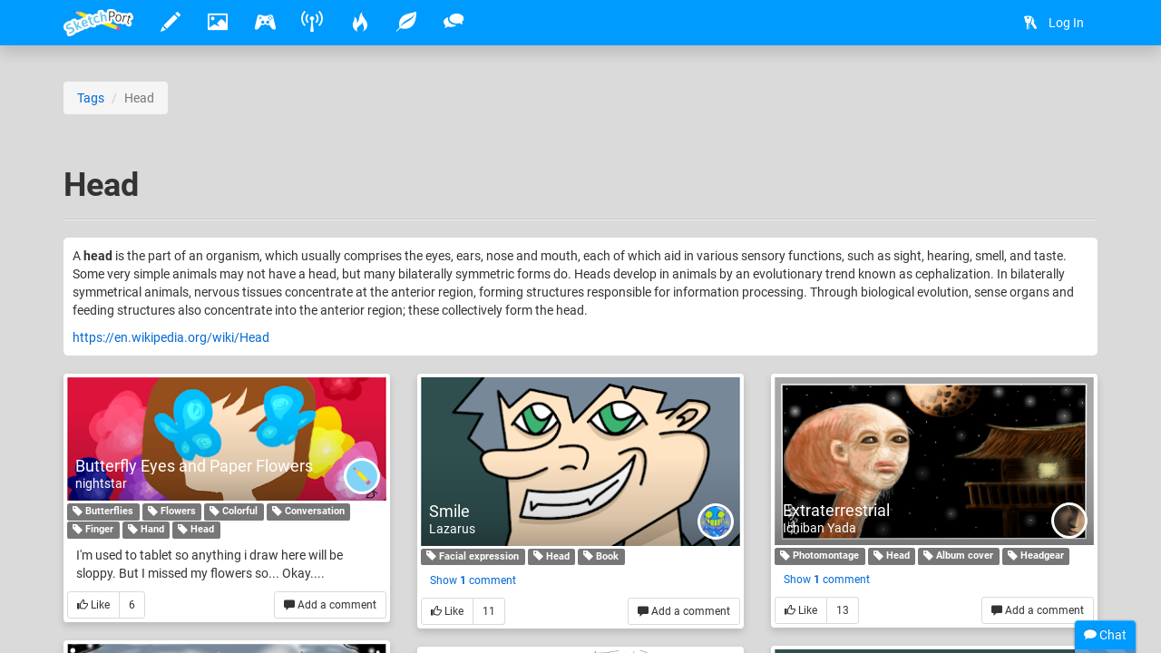

--- FILE ---
content_type: text/html
request_url: http://www.sketchport.com/tag/4929389896663040/head
body_size: 13496
content:
<!DOCTYPE html>
<html xmlns="http://www.w3.org/1999/xhtml">
	<head>
<meta http-equiv="Content-Type" content="text/html; charset=UTF-8"/>
<meta name="application-name" content="SketchPort"/>
<meta name="description" content=""/>
<meta name="format-detection" content="telephone=no"/>
<meta name="msapplication-TileColor" content="#76d5ff"/>
<meta name="viewport" content="initial-scale=1.0, maximum-scale=1.0, minimal-ui, user-scalable=no, width=device-width"/>
<title>Head &raquo; tags &raquo; SketchPort</title>
<link rel="stylesheet" href="//sketchport.s3.amazonaws.com/css/sketchport-1743934008084.css"/>
	</head>
	<body id="tag-page" class="js-off transitions-off">
		<nav id="nav" class="navbar navbar-inverse navbar-fixed-top" role="navigation">
			<div class="container">
				<div class="navbar-header">
						<button class="navbar-toggle" data-toggle="collapse" data-target=".navbar-collapse">
						<span class="sr-only">Toggle navigation</span>
						<span class="icon-bar"></span>
						<span class="icon-bar"></span>
						<span class="icon-bar"></span>
					</button>
						<button id="scroll-to-top" class="navbar-toggle visible-xs">
						<i class="glyphicons glyphicons-arrow-up"></i>
						<span class="sr-only">Scroll to top</span>
					</button>
					<a class="index-link navbar-brand" href="/">
						<img src="//sketchport.s3.amazonaws.com/images/flat-logo-154x60.png" alt="SketchPort"/>
					</a>
				</div>
					<div id="navbar-collapse" class="navbar-collapse collapse">
					<ul id="user-nav" class="navbar-nav navbar-right nav">
								<li><a href="/login?continue=%2Ftag%2F4929389896663040%2Fhead%3F"><i class="glyphicons glyphicons-keys"></i> <span class="nav-icon-caption">Log In</span></a></li>
							</ul>
					<hr class="visible-xs"/>
							<ul class="navbar-nav nav-icons nav visible-xs">
						<li>
							<a class="draw-link" href="/draw" title="Draw">
								<i class="glyphicons glyphicons-pencil"></i>
								<span class="nav-icon-caption">Draw</span>
							</a>
						</li>
						<li>
							<a class="browse-link" href="/browse" title="Browse">
								<i class="glyphicons glyphicons-picture"></i>
								<span class="nav-icon-caption">Browse</span>
							</a>
						</li>
						<li class="hidden-sm">
							<a class="challenges-link" href="/challenges" title="Challenges">
								<i class="glyphicons glyphicons-fire"></i>
								<span class="nav-icon-caption">Challenges</span>
							</a>
						</li>
						<li class="hidden-sm">
							<a class="inspirations-link" href="/inspirations" title="Inspirations">
								<i class="glyphicons glyphicons-leaf"></i>
								<span class="nav-icon-caption">Inspirations</span>
							</a>
						</li>
						<li class="hidden-sm">
							<a class="discussions-link" href="/discussions" title="Discussions">
								<i class="glyphicons glyphicons-conversation"></i>
								<span class="nav-icon-caption">Discussions</span>
							</a>
						</li>
						<!--li class="visible-xs visible-lg">
							<form action="/search" class="search-form navbar-form navbar-left">
								<input type="text" name="q" value="" class="search-query form-control" placeholder="Search" tabindex="1">
							</form>
						</li-->
					</ul>
					<ul class="navbar-nav nav-icons nav hidden-xs tooltips">
						<li>
							<a class="draw-link" href="/draw" title="Draw">
								<i class="glyphicons glyphicons-pencil"></i>
								<span class="nav-icon-caption">Draw</span>
							</a>
						</li>
						<li>
							<a class="browse-link" href="/browse" title="Browse">
								<i class="glyphicons glyphicons-picture"></i>
								<span class="nav-icon-caption">Browse</span>
							</a>
						</li>
						<li>
							<a class="games-link" href="/games" title="Games">
								<i class="glyphicons glyphicons-gamepad"></i>
								<span class="nav-icon-caption">Games</span>
								<span class="badge" data-property-id="games.count" style="display: none">0</span>
							</a>
						</li>
						<li>
							<a class="broadcasts-link" href="/broadcasts" title="Broadcasts">
								<i class="glyphicons glyphicons-wifi-alt"></i>
								<span class="nav-icon-caption">Broadcasts</span>
								<span class="badge" data-property-id="broadcasts.count" style="display: none">0</span>
							</a>
						</li>
						<li class="hidden-sm">
							<a class="challenges-link" href="/challenges" title="Challenges">
								<i class="glyphicons glyphicons-fire"></i>
								<span class="nav-icon-caption">Challenges</span>
							</a>
						</li>
						<li class="hidden-sm">
							<a class="inspirations-link" href="/inspirations" title="Inspirations">
								<i class="glyphicons glyphicons-leaf"></i>
								<span class="nav-icon-caption">Inspirations</span>
							</a>
						</li>
						<li class="hidden-sm">
							<a class="discussions-link" href="/discussions" title="Discussions">
								<i class="glyphicons glyphicons-conversation"></i>
								<span class="nav-icon-caption">Discussions</span>
							</a>
						</li>
						<!--li class="visible-xs visible-lg">
							<form action="/search" class="search-form navbar-form navbar-left">
								<input type="text" name="q" value="" placeholder="Search" class="search-query form-control" tabindex="1">
							</form>
						</li-->
					</ul>
					<ul class="nav-icons navbar-nav nav visible-sm visible-md">
						<li class="dropdown">
							<a href="javascript:void(0)" class="dropdown-toggle" data-toggle="dropdown">
								<i class="glyphicons glyphicons-more"></i>
								<span class="nav-icon-caption">Expand dropdown</span>
							</a>
							<ul class="dropdown-menu">
								<li class="hidden-md">
									<a class="challenges-link" href="/challenges" title="Challenges">
										<i class="glyphicons glyphicons-fire"></i>
										<span class="nav-icon-caption">Challenges</span>
									</a>
								</li>
								<li class="hidden-md">
									<a class="inspirations-link" href="/inspirations" title="Inspirations">
										<i class="glyphicons glyphicons-leaf"></i>
										<span class="nav-icon-caption">Inspirations</span>
									</a>
								</li>
								<li class="hidden-md">
									<a class="discussions-link" href="/discussions" title="Discussions">
										<i class="glyphicons glyphicons-conversation"></i>
										<span class="nav-icon-caption">Discussions</span>
									</a>
								</li>
								<!--li>
									<form class="search-form navbar-form navbar-left" action="/search">
										<input class="search-query form-control" type="text" name="q" placeholder="Search" tabindex="1">
									</form>
								</li-->
							</ul>
						</li>
					</ul>
				</div>
				</div>
		</nav>
		<div id="main" class="viewport">
			<div id="content">
<div id="body" class="container">
<ol class="breadcrumb smileys">
	<li><a href="/tags">Tags</a></li>
	<li class="active">Head</li>
</ol>

	<div class="page-header">
		<h1>
			Head
		</h1>
	</div>
	<div class="markdown emboss">
		<p>A <b>head</b> is the part of an organism, which usually comprises the eyes, ears, nose and mouth, each of which aid in various sensory functions, such as sight, hearing, smell, and taste. Some very simple animals may not have a head, but many bilaterally symmetric forms do. Heads develop in animals by an evolutionary trend known as cephalization. In bilaterally symmetrical animals, nervous tissues concentrate at the anterior region, forming structures responsible for information processing. Through biological evolution, sense organs and feeding structures also concentrate into the anterior region; these collectively form the head.</p>
<p></p>
		<p>
			<a href="https://en.wikipedia.org/wiki/Head" target="_blank">https://en.wikipedia.org/wiki/Head</a>
		</p>
	</div>
	<div class="row">
		<div class="masonry" style="margin-top: 20px">
					<div class="col-xs-12 col-sm-6 col-md-4 brick">
<div class="thumbnail thumbnail-drawing commentable likeable clearfix">
	<div class="thumbnail-image" style="padding-bottom: 38.75%">
				<a href="//lh3.googleusercontent.com/NYvxJe81LBTXR6yz0NiVAoDVARAiZghlXjMyzt_fvDvS1H5Acmpu9jR6gblxW6529G0sX4id9rsGAdoH_lzG6v3m5KU=s0" title="Butterfly Eyes and Paper Flowers &mdash; nightstar" class="mfp-image">
			<img src="//lh3.googleusercontent.com/NYvxJe81LBTXR6yz0NiVAoDVARAiZghlXjMyzt_fvDvS1H5Acmpu9jR6gblxW6529G0sX4id9rsGAdoH_lzG6v3m5KU=s350" alt="Butterfly Eyes and Paper Flowers" title="I&#39;m used to tablet so anything i draw here will be sloppy. But I missed my flowers so...


Okay. So I invite everyone to Art Amino. No, I&#39;m not getting paid to say this but i recomend it.
I&#39;m..." class="img-responsive" data-application="web"/>
		</a>
				<div class="caption">
			<h3 class="ellipsis smileys">
				<a href="/drawing/6752517989859328/butterfly-eyes-and-paper-flowers">Butterfly Eyes and Paper Flowers</a>
			</h3>
					<a href="/user/6273482635608064/nightstar" class="avatar-link">
				<img src="//sketchport.s3.amazonaws.com/images/flat-icon-80x80.png" class="avatar">
			</a>
			<a href="/user/6273482635608064/nightstar" class="username">
				nightstar
			</a>
				</div>
	</div>
			<p>
					<a class="label label-default" href="/tags/search?name=Butterflies"><i class="glyphicons glyphicons-tag"></i> Butterflies</a>
					<a class="label label-default" href="/tags/search?name=Flowers"><i class="glyphicons glyphicons-tag"></i> Flowers</a>
					<a class="label label-default" href="/tags/search?name=Colorful"><i class="glyphicons glyphicons-tag"></i> Colorful</a>
					<a class="label label-default" href="/tags/search?name=Conversation"><i class="glyphicons glyphicons-tag"></i> Conversation</a>
					<a class="label label-default" href="/tags/search?name=Finger"><i class="glyphicons glyphicons-tag"></i> Finger</a>
					<a class="label label-default" href="/tags/search?name=Hand"><i class="glyphicons glyphicons-tag"></i> Hand</a>
					<a class="label label-default" href="/tags/search?name=Head"><i class="glyphicons glyphicons-tag"></i> Head</a>
				</p>
		<p class="description smileys">I&#39;m used to tablet so anything i draw here will be sloppy. But I missed my flowers so... Okay....</p>
						<div class="comments">
	<div class="comment-list">
	</div>
	<div class="comment-input">
		<form action="/drawing/6752517989859328/butterfly-eyes-and-paper-flowers/comment" class="form-horizontal auto-disable" data-async-url="/a/drawing/6752517989859328/comment">
			<div class="form-group">
				<div class="col-xs-12">
					<textarea name="text" rows="3" class="form-control" placeholder="Write a comment..."></textarea>
				</div>
				<div class="col-xs-12">
					<input type="submit" value="Post" class="btn btn-primary btn-sm form-control"/>
				</div>
			</div>
		</form>
	</div>
	<div class="add-comment pull-right">
		<a href="javascript:void(0)" class="btn btn-default btn-sm">
			<i class="glyphicons glyphicons-comments"></i>
			Add a comment
		</a>
	</div>
</div>					<div class="likes btn-group pull-left" data-async-url="/a/drawing/6752517989859328">
				<a href="/drawing/6752517989859328/butterfly-eyes-and-paper-flowers/like" class="like btn btn-default btn-sm">
						<i class="glyphicons glyphicons-thumbs-up"></i>
			Like
					</a>
				<span class="value btn btn-disabled btn-sm">6</span>
	</div>
	</div>
			</div>
					<div class="col-xs-12 col-sm-6 col-md-4 brick">
<div class="thumbnail thumbnail-drawing commentable likeable clearfix">
	<div class="thumbnail-image" style="padding-bottom: 52.875%">
				<a href="//lh3.googleusercontent.com/zLYjLwwQ-iqRZzOvCN36sY9NN4Q7kyVB5cmKvl4XklPeQs85GKAsOQiZ5ltL0WkG57X3HqeTURcmK0uHIAkTNRajJA=s0" title="Smile &mdash; Lazarus" class="mfp-image">
			<img src="//lh3.googleusercontent.com/zLYjLwwQ-iqRZzOvCN36sY9NN4Q7kyVB5cmKvl4XklPeQs85GKAsOQiZ5ltL0WkG57X3HqeTURcmK0uHIAkTNRajJA=s350" alt="Smile" title="" class="img-responsive" data-application="web"/>
		</a>
				<div class="caption">
			<h3 class="ellipsis smileys">
				<a href="/drawing/6750928845668352/smile">Smile</a>
			</h3>
					<a href="/user/5368226640822272/lazarus" class="avatar-link">
				<img src="//lh3.googleusercontent.com/ggtPBpngOSKeEQWP6EK5BF0IvmaPKemLAWMC8uMYA4NjQcjvqW8eY60HR5-jtdYr6eaMPLRHYFx0_eiozNzOW9Q1Jw=s30-c" class="avatar">
			</a>
			<a href="/user/5368226640822272/lazarus" class="username">
				Lazarus
			</a>
				</div>
	</div>
			<p>
					<a class="label label-default" href="/tags/search?name=Facial+expression"><i class="glyphicons glyphicons-tag"></i> Facial expression</a>
					<a class="label label-default" href="/tags/search?name=Head"><i class="glyphicons glyphicons-tag"></i> Head</a>
					<a class="label label-default" href="/tags/search?name=Book"><i class="glyphicons glyphicons-tag"></i> Book</a>
				</p>
		<p class="description smileys"></p>
						<div class="comments">
	<div class="more-comments terse-text js">
		<a data-async-url="/a/drawing/6750928845668352/comments" class="more-comments-link">Show <strong>1</strong> comment</a>
	</div>
	<div class="comment-list">
	</div>
	<div class="comment-input">
		<form action="/drawing/6750928845668352/smile/comment" class="form-horizontal auto-disable" data-async-url="/a/drawing/6750928845668352/comment">
			<div class="form-group">
				<div class="col-xs-12">
					<textarea name="text" rows="3" class="form-control" placeholder="Write a comment..."></textarea>
				</div>
				<div class="col-xs-12">
					<input type="submit" value="Post" class="btn btn-primary btn-sm form-control"/>
				</div>
			</div>
		</form>
	</div>
	<div class="add-comment pull-right">
		<a href="javascript:void(0)" class="btn btn-default btn-sm">
			<i class="glyphicons glyphicons-comments"></i>
			Add a comment
		</a>
	</div>
</div>					<div class="likes btn-group pull-left" data-async-url="/a/drawing/6750928845668352">
				<a href="/drawing/6750928845668352/smile/like" class="like btn btn-default btn-sm">
						<i class="glyphicons glyphicons-thumbs-up"></i>
			Like
					</a>
				<span class="value btn btn-disabled btn-sm">11</span>
	</div>
	</div>
			</div>
					<div class="col-xs-12 col-sm-6 col-md-4 brick">
<div class="thumbnail thumbnail-drawing commentable likeable clearfix">
	<div class="thumbnail-image" style="padding-bottom: 52.6875%">
				<a href="//lh3.googleusercontent.com/r1ZufMdXcElFA8yWVXHNW2JEr4ftdj8UmtYMvOwvtcS-1SjDab7rwHoCFqmrgLmoVd77d-atR8K0cKP9mex7dwt1d6U=s0" title="Extraterrestrial &mdash; Ichiban Yada" class="mfp-image">
			<img src="//lh3.googleusercontent.com/r1ZufMdXcElFA8yWVXHNW2JEr4ftdj8UmtYMvOwvtcS-1SjDab7rwHoCFqmrgLmoVd77d-atR8K0cKP9mex7dwt1d6U=s350" alt="Extraterrestrial" title="" class="img-responsive" data-application="web"/>
		</a>
				<div class="caption">
			<h3 class="ellipsis smileys">
				<a href="/drawing/6747161823805440/extraterrestrial">Extraterrestrial</a>
			</h3>
					<a href="/user/4892783928147968/ichiban-yada" class="avatar-link">
				<img src="//lh6.ggpht.com/sook0IGsHLoFCIAzsF7l1-nTVeJTGsUClTfJOVgm1XMltE6EaOfpZKnw4SuCkK6m6IkdiYrxwVU5zFia-9rUq-V1aQ=s30-c" class="avatar">
			</a>
			<a href="/user/4892783928147968/ichiban-yada" class="username">
				Ichiban Yada
			</a>
				</div>
	</div>
			<p>
					<a class="label label-default" href="/tags/search?name=Photomontage"><i class="glyphicons glyphicons-tag"></i> Photomontage</a>
					<a class="label label-default" href="/tags/search?name=Head"><i class="glyphicons glyphicons-tag"></i> Head</a>
					<a class="label label-default" href="/tags/search?name=Album+cover"><i class="glyphicons glyphicons-tag"></i> Album cover</a>
					<a class="label label-default" href="/tags/search?name=Headgear"><i class="glyphicons glyphicons-tag"></i> Headgear</a>
				</p>
		<p class="description smileys"></p>
						<div class="comments">
	<div class="more-comments terse-text js">
		<a data-async-url="/a/drawing/6747161823805440/comments" class="more-comments-link">Show <strong>1</strong> comment</a>
	</div>
	<div class="comment-list">
	</div>
	<div class="comment-input">
		<form action="/drawing/6747161823805440/extraterrestrial/comment" class="form-horizontal auto-disable" data-async-url="/a/drawing/6747161823805440/comment">
			<div class="form-group">
				<div class="col-xs-12">
					<textarea name="text" rows="3" class="form-control" placeholder="Write a comment..."></textarea>
				</div>
				<div class="col-xs-12">
					<input type="submit" value="Post" class="btn btn-primary btn-sm form-control"/>
				</div>
			</div>
		</form>
	</div>
	<div class="add-comment pull-right">
		<a href="javascript:void(0)" class="btn btn-default btn-sm">
			<i class="glyphicons glyphicons-comments"></i>
			Add a comment
		</a>
	</div>
</div>					<div class="likes btn-group pull-left" data-async-url="/a/drawing/6747161823805440">
				<a href="/drawing/6747161823805440/extraterrestrial/like" class="like btn btn-default btn-sm">
						<i class="glyphicons glyphicons-thumbs-up"></i>
			Like
					</a>
				<span class="value btn btn-disabled btn-sm">13</span>
	</div>
	</div>
			</div>
					<div class="col-xs-12 col-sm-6 col-md-4 brick">
<div class="thumbnail thumbnail-drawing commentable likeable clearfix">
	<div class="thumbnail-image" style="padding-bottom: 34.5625%">
				<a href="//lh3.googleusercontent.com/uUtfJyOAl1R0igwaT8_W1d-0WFXfYkIDlHG9BHnPe-_RM_DksjH5wtGV9vsGjFj3XZWFq7dUJwAKm1TAwfLudRdwqgKZ=s0" title="A winter&#39;s night &mdash; Karebear aj" class="mfp-image">
			<img src="//lh3.googleusercontent.com/uUtfJyOAl1R0igwaT8_W1d-0WFXfYkIDlHG9BHnPe-_RM_DksjH5wtGV9vsGjFj3XZWFq7dUJwAKm1TAwfLudRdwqgKZ=s350" alt="A winter&#39;s night" title="A winter&#39;s night is hard for a wild dog of any sort." class="img-responsive" data-application="web"/>
		</a>
				<div class="caption">
			<h3 class="ellipsis smileys">
				<a href="/drawing/6741066961125376/a-winter-s-night">A winter&#39;s night</a>
			</h3>
					<a href="/user/6684329772056576/karebear-aj" class="avatar-link">
				<img src="//lh3.googleusercontent.com/wL1RW9L_MF9OEsnrP4TtuPH9pj8_pcgyFQaaU51gbIsMgbrsg8f6JjK1vqbLLJIKzLm9QBerxWpTC-WMoZMbCnkMlw=s30-c" class="avatar">
			</a>
			<a href="/user/6684329772056576/karebear-aj" class="username">
				Karebear aj
			</a>
				</div>
	</div>
			<p>
					<a class="label label-default" href="/tags/search?name=Wolf+night+snow"><i class="glyphicons glyphicons-tag"></i> Wolf night snow</a>
					<a class="label label-default" href="/tags/search?name=Vertebrate"><i class="glyphicons glyphicons-tag"></i> Vertebrate</a>
					<a class="label label-default" href="/tags/search?name=Fictional+character"><i class="glyphicons glyphicons-tag"></i> Fictional character</a>
					<a class="label label-default" href="/tags/search?name=Head"><i class="glyphicons glyphicons-tag"></i> Head</a>
					<a class="label label-default" href="/tags/search?name=Computer+wallpaper"><i class="glyphicons glyphicons-tag"></i> Computer wallpaper</a>
					<a class="label label-default" href="/tags/search?name=Wing"><i class="glyphicons glyphicons-tag"></i> Wing</a>
					<a class="label label-default" href="/tags/search?name=Mythical+creature"><i class="glyphicons glyphicons-tag"></i> Mythical creature</a>
					<a class="label label-default" href="/tags/search?name=Graphics"><i class="glyphicons glyphicons-tag"></i> Graphics</a>
					<a class="label label-default" href="/tags/search?name=Fiction"><i class="glyphicons glyphicons-tag"></i> Fiction</a>
				</p>
		<p class="description smileys">A winter&#39;s night is hard for a wild dog of any sort.</p>
						<div class="comments">
	<div class="more-comments terse-text js">
		<a data-async-url="/a/drawing/6741066961125376/comments" class="more-comments-link">Show <strong>5</strong> comments</a>
	</div>
	<div class="comment-list">
	</div>
	<div class="comment-input">
		<form action="/drawing/6741066961125376/a-winter-s-night/comment" class="form-horizontal auto-disable" data-async-url="/a/drawing/6741066961125376/comment">
			<div class="form-group">
				<div class="col-xs-12">
					<textarea name="text" rows="3" class="form-control" placeholder="Write a comment..."></textarea>
				</div>
				<div class="col-xs-12">
					<input type="submit" value="Post" class="btn btn-primary btn-sm form-control"/>
				</div>
			</div>
		</form>
	</div>
	<div class="add-comment pull-right">
		<a href="javascript:void(0)" class="btn btn-default btn-sm">
			<i class="glyphicons glyphicons-comments"></i>
			Add a comment
		</a>
	</div>
</div>					<div class="likes btn-group pull-left" data-async-url="/a/drawing/6741066961125376">
				<a href="/drawing/6741066961125376/a-winter-s-night/like" class="like btn btn-default btn-sm">
						<i class="glyphicons glyphicons-thumbs-up"></i>
			Like
					</a>
				<span class="value btn btn-disabled btn-sm">23</span>
	</div>
	</div>
			</div>
					<div class="col-xs-12 col-sm-6 col-md-4 brick">
<div class="thumbnail thumbnail-drawing commentable likeable clearfix">
	<div class="thumbnail-image" style="padding-bottom: 52.9375%">
				<a href="//lh3.googleusercontent.com/Ei45Kebub_30EJOcxNHANReyeG7E3hr8lfZasWEElTvuwNL0slejkzhpczk2GpxsENL-zRC9KmoxIVkMhuGQnRB9JA=s0" title="Dreams time &mdash; Ichiban Yada" class="mfp-image">
			<img src="//lh3.googleusercontent.com/Ei45Kebub_30EJOcxNHANReyeG7E3hr8lfZasWEElTvuwNL0slejkzhpczk2GpxsENL-zRC9KmoxIVkMhuGQnRB9JA=s350" alt="Dreams time" title="" class="img-responsive" data-application="web"/>
		</a>
				<div class="caption">
			<h3 class="ellipsis smileys">
				<a href="/drawing/6738193904828416/dreams-time">Dreams time</a>
			</h3>
					<a href="/user/4892783928147968/ichiban-yada" class="avatar-link">
				<img src="//lh6.ggpht.com/sook0IGsHLoFCIAzsF7l1-nTVeJTGsUClTfJOVgm1XMltE6EaOfpZKnw4SuCkK6m6IkdiYrxwVU5zFia-9rUq-V1aQ=s30-c" class="avatar">
			</a>
			<a href="/user/4892783928147968/ichiban-yada" class="username">
				Ichiban Yada
			</a>
				</div>
	</div>
			<p>
					<a class="label label-default" href="/tags/search?name=Head"><i class="glyphicons glyphicons-tag"></i> Head</a>
					<a class="label label-default" href="/tags/search?name=Art"><i class="glyphicons glyphicons-tag"></i> Art</a>
					<a class="label label-default" href="/tags/search?name=Organ"><i class="glyphicons glyphicons-tag"></i> Organ</a>
					<a class="label label-default" href="/tags/search?name=Modern+art"><i class="glyphicons glyphicons-tag"></i> Modern art</a>
					<a class="label label-default" href="/tags/search?name=Painting"><i class="glyphicons glyphicons-tag"></i> Painting</a>
					<a class="label label-default" href="/tags/search?name=Pattern"><i class="glyphicons glyphicons-tag"></i> Pattern</a>
					<a class="label label-default" href="/tags/search?name=Design"><i class="glyphicons glyphicons-tag"></i> Design</a>
				</p>
		<p class="description smileys"></p>
						<div class="comments">
	<div class="comment-list">
	</div>
	<div class="comment-input">
		<form action="/drawing/6738193904828416/dreams-time/comment" class="form-horizontal auto-disable" data-async-url="/a/drawing/6738193904828416/comment">
			<div class="form-group">
				<div class="col-xs-12">
					<textarea name="text" rows="3" class="form-control" placeholder="Write a comment..."></textarea>
				</div>
				<div class="col-xs-12">
					<input type="submit" value="Post" class="btn btn-primary btn-sm form-control"/>
				</div>
			</div>
		</form>
	</div>
	<div class="add-comment pull-right">
		<a href="javascript:void(0)" class="btn btn-default btn-sm">
			<i class="glyphicons glyphicons-comments"></i>
			Add a comment
		</a>
	</div>
</div>					<div class="likes btn-group pull-left" data-async-url="/a/drawing/6738193904828416">
				<a href="/drawing/6738193904828416/dreams-time/like" class="like btn btn-default btn-sm">
						<i class="glyphicons glyphicons-thumbs-up"></i>
			Like
					</a>
				<span class="value btn btn-disabled btn-sm">10</span>
	</div>
	</div>
			</div>
					<div class="col-xs-12 col-sm-6 col-md-4 brick">
<div class="thumbnail thumbnail-drawing commentable likeable clearfix">
	<div class="thumbnail-image" style="padding-bottom: 52.8125%">
				<a href="//lh3.googleusercontent.com/VIaP02vRaogij0-rGequah2COhehSfybnJ94TpNCMaV16ch_g43peoL1XSy7CiOgm82GVy067OoeGblK_yNe-iYU9XC_=s0" title="woof &mdash; Silenhalle" class="mfp-image">
			<img src="//lh3.googleusercontent.com/VIaP02vRaogij0-rGequah2COhehSfybnJ94TpNCMaV16ch_g43peoL1XSy7CiOgm82GVy067OoeGblK_yNe-iYU9XC_=s350" alt="woof" title="took som cold meds nd i can barely keep my eeyes open lol" class="img-responsive" data-application="web"/>
		</a>
				<div class="caption">
			<h3 class="ellipsis smileys">
				<a href="/drawing/6723410216353792/woof">woof</a>
			</h3>
					<a href="/user/5690974239981568/silenhalle" class="avatar-link">
				<img src="//lh3.googleusercontent.com/Ij83vQdk_TKP1KHzhTq7iuq4whC9b1mdqyO0xeeABVJx5lmsUnmYxq2Hd7AOJVO0IyWNvIdiBK7KF6cbxWDticl-XE1u8hQc-vVeSrIYWA=s30-c" class="avatar">
			</a>
			<a href="/user/5690974239981568/silenhalle" class="username">
				Silenhalle
			</a>
				</div>
	</div>
			<p>
					<a class="label label-default" href="/tags/search?name=White"><i class="glyphicons glyphicons-tag"></i> White</a>
					<a class="label label-default" href="/tags/search?name=Black+and+white"><i class="glyphicons glyphicons-tag"></i> Black and white</a>
					<a class="label label-default" href="/tags/search?name=Mammal"><i class="glyphicons glyphicons-tag"></i> Mammal</a>
					<a class="label label-default" href="/tags/search?name=Vertebrate"><i class="glyphicons glyphicons-tag"></i> Vertebrate</a>
					<a class="label label-default" href="/tags/search?name=Nose"><i class="glyphicons glyphicons-tag"></i> Nose</a>
					<a class="label label-default" href="/tags/search?name=Head"><i class="glyphicons glyphicons-tag"></i> Head</a>
					<a class="label label-default" href="/tags/search?name=Monochrome"><i class="glyphicons glyphicons-tag"></i> Monochrome</a>
					<a class="label label-default" href="/tags/search?name=Ear"><i class="glyphicons glyphicons-tag"></i> Ear</a>
					<a class="label label-default" href="/tags/search?name=Organism"><i class="glyphicons glyphicons-tag"></i> Organism</a>
				</p>
		<p class="description smileys">took som cold meds nd i can barely keep my eeyes open lol</p>
						<div class="comments">
	<div class="comment-list">
	</div>
	<div class="comment-input">
		<form action="/drawing/6723410216353792/woof/comment" class="form-horizontal auto-disable" data-async-url="/a/drawing/6723410216353792/comment">
			<div class="form-group">
				<div class="col-xs-12">
					<textarea name="text" rows="3" class="form-control" placeholder="Write a comment..."></textarea>
				</div>
				<div class="col-xs-12">
					<input type="submit" value="Post" class="btn btn-primary btn-sm form-control"/>
				</div>
			</div>
		</form>
	</div>
	<div class="add-comment pull-right">
		<a href="javascript:void(0)" class="btn btn-default btn-sm">
			<i class="glyphicons glyphicons-comments"></i>
			Add a comment
		</a>
	</div>
</div>					<div class="likes btn-group pull-left" data-async-url="/a/drawing/6723410216353792">
				<a href="/drawing/6723410216353792/woof/like" class="like btn btn-default btn-sm">
						<i class="glyphicons glyphicons-thumbs-up"></i>
			Like
					</a>
				<span class="value btn btn-disabled btn-sm">14</span>
	</div>
	</div>
			</div>
					<div class="col-xs-12 col-sm-6 col-md-4 brick">
<div class="thumbnail thumbnail-drawing commentable likeable clearfix">
	<div class="thumbnail-image" style="padding-bottom: 34.5625%">
				<a href="//lh3.googleusercontent.com/Pa-1OXheGxff0Y-5ROpGO9_JflsbCjJ91IJLRflonctYus3801WdHfnl7CQnNo0RWM8RsIg97sP1FL69-IqYdnTT9itR=s0" title="Young deer &mdash; Karebear aj" class="mfp-image">
			<img src="//lh3.googleusercontent.com/Pa-1OXheGxff0Y-5ROpGO9_JflsbCjJ91IJLRflonctYus3801WdHfnl7CQnNo0RWM8RsIg97sP1FL69-IqYdnTT9itR=s350" alt="Young deer" title="" class="img-responsive" data-application="web"/>
		</a>
				<div class="caption">
			<h3 class="ellipsis smileys">
				<a href="/drawing/6719447974805504/young-deer">Young deer</a>
			</h3>
					<a href="/user/6684329772056576/karebear-aj" class="avatar-link">
				<img src="//lh3.googleusercontent.com/wL1RW9L_MF9OEsnrP4TtuPH9pj8_pcgyFQaaU51gbIsMgbrsg8f6JjK1vqbLLJIKzLm9QBerxWpTC-WMoZMbCnkMlw=s30-c" class="avatar">
			</a>
			<a href="/user/6684329772056576/karebear-aj" class="username">
				Karebear aj
			</a>
				</div>
	</div>
			<p>
					<a class="label label-default" href="/tags/search?name=Deer"><i class="glyphicons glyphicons-tag"></i> Deer</a>
					<a class="label label-default" href="/tags/search?name=Horse"><i class="glyphicons glyphicons-tag"></i> Horse</a>
					<a class="label label-default" href="/tags/search?name=Green"><i class="glyphicons glyphicons-tag"></i> Green</a>
					<a class="label label-default" href="/tags/search?name=Mammal"><i class="glyphicons glyphicons-tag"></i> Mammal</a>
					<a class="label label-default" href="/tags/search?name=Nose"><i class="glyphicons glyphicons-tag"></i> Nose</a>
					<a class="label label-default" href="/tags/search?name=Vertebrate"><i class="glyphicons glyphicons-tag"></i> Vertebrate</a>
					<a class="label label-default" href="/tags/search?name=Horse+like+mammal"><i class="glyphicons glyphicons-tag"></i> Horse like mammal</a>
					<a class="label label-default" href="/tags/search?name=Deer"><i class="glyphicons glyphicons-tag"></i> Deer</a>
					<a class="label label-default" href="/tags/search?name=Fauna"><i class="glyphicons glyphicons-tag"></i> Fauna</a>
					<a class="label label-default" href="/tags/search?name=Head"><i class="glyphicons glyphicons-tag"></i> Head</a>
				</p>
		<p class="description smileys"></p>
						<div class="comments">
	<div class="comment-list">
	</div>
	<div class="comment-input">
		<form action="/drawing/6719447974805504/young-deer/comment" class="form-horizontal auto-disable" data-async-url="/a/drawing/6719447974805504/comment">
			<div class="form-group">
				<div class="col-xs-12">
					<textarea name="text" rows="3" class="form-control" placeholder="Write a comment..."></textarea>
				</div>
				<div class="col-xs-12">
					<input type="submit" value="Post" class="btn btn-primary btn-sm form-control"/>
				</div>
			</div>
		</form>
	</div>
	<div class="add-comment pull-right">
		<a href="javascript:void(0)" class="btn btn-default btn-sm">
			<i class="glyphicons glyphicons-comments"></i>
			Add a comment
		</a>
	</div>
</div>					<div class="likes btn-group pull-left" data-async-url="/a/drawing/6719447974805504">
				<a href="/drawing/6719447974805504/young-deer/like" class="like btn btn-default btn-sm">
						<i class="glyphicons glyphicons-thumbs-up"></i>
			Like
					</a>
				<span class="value btn btn-disabled btn-sm">2</span>
	</div>
	</div>
			</div>
					<div class="col-xs-12 col-sm-6 col-md-4 brick">
<div class="thumbnail thumbnail-drawing commentable likeable clearfix">
	<div class="thumbnail-image" style="padding-bottom: 43.99999999999999%">
				<a href="//lh3.googleusercontent.com/A-QZto1lBV5UK_VcuchslBWrJBfWzdL7JmMA6zbGT1we_qRPLc4jYzxkiHu0BkFuk24b5Y0xD4VRVuV26pSm0VDIGmo=s0" title="A coward you &amp; I both hate very much &mdash; Silenhalle" class="mfp-image">
			<img src="//lh3.googleusercontent.com/A-QZto1lBV5UK_VcuchslBWrJBfWzdL7JmMA6zbGT1we_qRPLc4jYzxkiHu0BkFuk24b5Y0xD4VRVuV26pSm0VDIGmo=s350" alt="A coward you &amp; I both hate very much" title="" class="img-responsive" data-application="web"/>
		</a>
				<div class="caption">
			<h3 class="ellipsis smileys">
				<a href="/drawing/6707612932374528/a-coward-you-i-both-hate-very-much">A coward you &amp; I both hate very much</a>
			</h3>
					<a href="/user/5690974239981568/silenhalle" class="avatar-link">
				<img src="//lh3.googleusercontent.com/Ij83vQdk_TKP1KHzhTq7iuq4whC9b1mdqyO0xeeABVJx5lmsUnmYxq2Hd7AOJVO0IyWNvIdiBK7KF6cbxWDticl-XE1u8hQc-vVeSrIYWA=s30-c" class="avatar">
			</a>
			<a href="/user/5690974239981568/silenhalle" class="username">
				Silenhalle
			</a>
				</div>
	</div>
			<p>
					<a class="label label-default" href="/tags/search?name=Nose"><i class="glyphicons glyphicons-tag"></i> Nose</a>
					<a class="label label-default" href="/tags/search?name=Head"><i class="glyphicons glyphicons-tag"></i> Head</a>
					<a class="label label-default" href="/tags/search?name=Organ"><i class="glyphicons glyphicons-tag"></i> Organ</a>
					<a class="label label-default" href="/tags/search?name=Human+body"><i class="glyphicons glyphicons-tag"></i> Human body</a>
				</p>
		<p class="description smileys"></p>
						<div class="comments">
	<div class="more-comments terse-text js">
		<a data-async-url="/a/drawing/6707612932374528/comments" class="more-comments-link">Show <strong>1</strong> comment</a>
	</div>
	<div class="comment-list">
	</div>
	<div class="comment-input">
		<form action="/drawing/6707612932374528/a-coward-you-i-both-hate-very-much/comment" class="form-horizontal auto-disable" data-async-url="/a/drawing/6707612932374528/comment">
			<div class="form-group">
				<div class="col-xs-12">
					<textarea name="text" rows="3" class="form-control" placeholder="Write a comment..."></textarea>
				</div>
				<div class="col-xs-12">
					<input type="submit" value="Post" class="btn btn-primary btn-sm form-control"/>
				</div>
			</div>
		</form>
	</div>
	<div class="add-comment pull-right">
		<a href="javascript:void(0)" class="btn btn-default btn-sm">
			<i class="glyphicons glyphicons-comments"></i>
			Add a comment
		</a>
	</div>
</div>					<div class="likes btn-group pull-left" data-async-url="/a/drawing/6707612932374528">
				<a href="/drawing/6707612932374528/a-coward-you-i-both-hate-very-much/like" class="like btn btn-default btn-sm">
						<i class="glyphicons glyphicons-thumbs-up"></i>
			Like
					</a>
				<span class="value btn btn-disabled btn-sm">11</span>
	</div>
	</div>
			</div>
					<div class="col-xs-12 col-sm-6 col-md-4 brick">
<div class="thumbnail thumbnail-drawing commentable likeable clearfix">
	<div class="thumbnail-image" style="padding-bottom: 52.875%">
				<a href="//lh3.googleusercontent.com/3MqUr6rBQYs9cC97z30TioWNav9-zYBpNeQU7FKZkFTuBtCficXmci_upBSWZKDe7gYpAIs6ko0l7mBsB3erpvBOyfg=s0" title="cursed &mdash; Riff" class="mfp-image">
			<img src="//lh3.googleusercontent.com/3MqUr6rBQYs9cC97z30TioWNav9-zYBpNeQU7FKZkFTuBtCficXmci_upBSWZKDe7gYpAIs6ko0l7mBsB3erpvBOyfg=s350" alt="cursed" title="" class="img-responsive" data-application="web"/>
		</a>
				<div class="caption">
			<h3 class="ellipsis smileys">
				<a href="/drawing/6702912828866560/cursed">cursed</a>
			</h3>
					<a href="/user/4753313958461440/riff" class="avatar-link">
				<img src="//lh3.googleusercontent.com/kyA1Pdg2S63pxovS4-wn0YwAVnTwQQlHy4nOK8Qb9MhptexpLHZ72vFx78LLXgBLcbkooNuOee3r5ESZjZ4GQAcoFzU=s30-c" class="avatar">
			</a>
			<a href="/user/4753313958461440/riff" class="username">
				Riff
			</a>
				</div>
	</div>
			<p>
					<a class="label label-default" href="/tags/search?name=Head"><i class="glyphicons glyphicons-tag"></i> Head</a>
					<a class="label label-default" href="/tags/search?name=Area"><i class="glyphicons glyphicons-tag"></i> Area</a>
				</p>
		<p class="description smileys"></p>
						<div class="comments">
	<div class="comment-list">
	</div>
	<div class="comment-input">
		<form action="/drawing/6702912828866560/cursed/comment" class="form-horizontal auto-disable" data-async-url="/a/drawing/6702912828866560/comment">
			<div class="form-group">
				<div class="col-xs-12">
					<textarea name="text" rows="3" class="form-control" placeholder="Write a comment..."></textarea>
				</div>
				<div class="col-xs-12">
					<input type="submit" value="Post" class="btn btn-primary btn-sm form-control"/>
				</div>
			</div>
		</form>
	</div>
	<div class="add-comment pull-right">
		<a href="javascript:void(0)" class="btn btn-default btn-sm">
			<i class="glyphicons glyphicons-comments"></i>
			Add a comment
		</a>
	</div>
</div>					<div class="likes btn-group pull-left" data-async-url="/a/drawing/6702912828866560">
				<a href="/drawing/6702912828866560/cursed/like" class="like btn btn-default btn-sm">
						<i class="glyphicons glyphicons-thumbs-up"></i>
			Like
					</a>
				<span class="value btn btn-disabled btn-sm">15</span>
	</div>
	</div>
			</div>
					<div class="col-xs-12 col-sm-6 col-md-4 brick">
<div class="thumbnail thumbnail-drawing commentable likeable clearfix">
	<div class="thumbnail-image" style="padding-bottom: 99.8125%">
				<a href="//lh3.googleusercontent.com/FS0CexZJD4nMxhuPYrC2X5AivwzS-ZFZpkhEtxK3htxrheQ4zHuMNXS7R_HJjBNovIswSN0YVaXJHcgLoVkbdM_haVo=s0" title="He said &#34;I bear no blame for this; &mdash; Silenhalle" class="mfp-image">
			<img src="//lh3.googleusercontent.com/FS0CexZJD4nMxhuPYrC2X5AivwzS-ZFZpkhEtxK3htxrheQ4zHuMNXS7R_HJjBNovIswSN0YVaXJHcgLoVkbdM_haVo=s350" alt="He said &#34;I bear no blame for this;" title="I only share his name!&#34;" class="img-responsive" data-application="web"/>
		</a>
				<div class="caption">
			<h3 class="ellipsis smileys">
				<a href="/drawing/6688671371624448/he-said-i-bear-no-blame-for-this">He said &#34;I bear no blame for this;</a>
			</h3>
					<a href="/user/5690974239981568/silenhalle" class="avatar-link">
				<img src="//lh3.googleusercontent.com/Ij83vQdk_TKP1KHzhTq7iuq4whC9b1mdqyO0xeeABVJx5lmsUnmYxq2Hd7AOJVO0IyWNvIdiBK7KF6cbxWDticl-XE1u8hQc-vVeSrIYWA=s30-c" class="avatar">
			</a>
			<a href="/user/5690974239981568/silenhalle" class="username">
				Silenhalle
			</a>
				</div>
	</div>
			<p>
					<a class="label label-default" href="/tags/search?name=Taz"><i class="glyphicons glyphicons-tag"></i> Taz</a>
					<a class="label label-default" href="/tags/search?name=Face"><i class="glyphicons glyphicons-tag"></i> Face</a>
					<a class="label label-default" href="/tags/search?name=Head"><i class="glyphicons glyphicons-tag"></i> Head</a>
					<a class="label label-default" href="/tags/search?name=Mouth"><i class="glyphicons glyphicons-tag"></i> Mouth</a>
				</p>
		<p class="description smileys">I only share his name!&#34;</p>
						<div class="comments">
	<div class="comment-list">
	</div>
	<div class="comment-input">
		<form action="/drawing/6688671371624448/he-said-i-bear-no-blame-for-this/comment" class="form-horizontal auto-disable" data-async-url="/a/drawing/6688671371624448/comment">
			<div class="form-group">
				<div class="col-xs-12">
					<textarea name="text" rows="3" class="form-control" placeholder="Write a comment..."></textarea>
				</div>
				<div class="col-xs-12">
					<input type="submit" value="Post" class="btn btn-primary btn-sm form-control"/>
				</div>
			</div>
		</form>
	</div>
	<div class="add-comment pull-right">
		<a href="javascript:void(0)" class="btn btn-default btn-sm">
			<i class="glyphicons glyphicons-comments"></i>
			Add a comment
		</a>
	</div>
</div>					<div class="likes btn-group pull-left" data-async-url="/a/drawing/6688671371624448">
				<a href="/drawing/6688671371624448/he-said-i-bear-no-blame-for-this/like" class="like btn btn-default btn-sm">
						<i class="glyphicons glyphicons-thumbs-up"></i>
			Like
					</a>
				<span class="value btn btn-disabled btn-sm">13</span>
	</div>
	</div>
			</div>
					<div class="col-xs-12 col-sm-6 col-md-4 brick">
<div class="thumbnail thumbnail-drawing commentable likeable clearfix">
	<div class="thumbnail-image" style="padding-bottom: 182.0250284414107%">
				<a href="//lh3.googleusercontent.com/rd9opcuyOVqHXkJBDtDSmFX7fpxu5CShHWfAnxNxhBK4Uezdkg3xhkLIrxlc7m7170Xb5Nq5-BafdJaH5ZbJ3_uwKru6=s0" title="185 &mdash; Gibbermagash" class="mfp-image">
			<img src="//lh3.googleusercontent.com/rd9opcuyOVqHXkJBDtDSmFX7fpxu5CShHWfAnxNxhBK4Uezdkg3xhkLIrxlc7m7170Xb5Nq5-BafdJaH5ZbJ3_uwKru6=s638" alt="185" title="" class="img-responsive" data-application="web"/>
		</a>
				<div class="caption">
			<h3 class="ellipsis smileys">
				<a href="/drawing/6676451468247040/185">185</a>
			</h3>
					<a href="/user/1869029/gibbermagash" class="avatar-link">
				<img src="//lh3.googleusercontent.com/bEWnszOGD3xE4hx-Rb_1o2lzT2vuHnYp629PKVfNWZUl1T0Ls9AQxiNLtLVEcCwMdGFQJ0sTbzWoVb4mk_m-z3F_klk=s30-c" class="avatar">
			</a>
			<a href="/user/1869029/gibbermagash" class="username">
				Gibbermagash
			</a>
				</div>
	</div>
			<p>
					<a class="label label-default" href="/tags/search?name=Life+drawing"><i class="glyphicons glyphicons-tag"></i> Life drawing</a>
					<a class="label label-default" href="/tags/search?name=Fictional+character"><i class="glyphicons glyphicons-tag"></i> Fictional character</a>
					<a class="label label-default" href="/tags/search?name=Notascreenshot"><i class="glyphicons glyphicons-tag"></i> Notascreenshot</a>
					<a class="label label-default" href="/tags/search?name=Green"><i class="glyphicons glyphicons-tag"></i> Green</a>
					<a class="label label-default" href="/tags/search?name=Font"><i class="glyphicons glyphicons-tag"></i> Font</a>
					<a class="label label-default" href="/tags/search?name=Head"><i class="glyphicons glyphicons-tag"></i> Head</a>
					<a class="label label-default" href="/tags/search?name=Darkness"><i class="glyphicons glyphicons-tag"></i> Darkness</a>
					<a class="label label-default" href="/tags/search?name=Skull"><i class="glyphicons glyphicons-tag"></i> Skull</a>
				</p>
		<p class="description smileys"></p>
						<div class="comments">
	<div class="comment-list">
	</div>
	<div class="comment-input">
		<form action="/drawing/6676451468247040/185/comment" class="form-horizontal auto-disable" data-async-url="/a/drawing/6676451468247040/comment">
			<div class="form-group">
				<div class="col-xs-12">
					<textarea name="text" rows="3" class="form-control" placeholder="Write a comment..."></textarea>
				</div>
				<div class="col-xs-12">
					<input type="submit" value="Post" class="btn btn-primary btn-sm form-control"/>
				</div>
			</div>
		</form>
	</div>
	<div class="add-comment pull-right">
		<a href="javascript:void(0)" class="btn btn-default btn-sm">
			<i class="glyphicons glyphicons-comments"></i>
			Add a comment
		</a>
	</div>
</div>					<div class="likes btn-group pull-left" data-async-url="/a/drawing/6676451468247040">
				<a href="/drawing/6676451468247040/185/like" class="like btn btn-default btn-sm">
						<i class="glyphicons glyphicons-thumbs-up"></i>
			Like
					</a>
				<span class="value btn btn-disabled btn-sm">12</span>
	</div>
	</div>
			</div>
					<div class="col-xs-12 col-sm-6 col-md-4 brick">
<div class="thumbnail thumbnail-drawing commentable likeable clearfix">
	<div class="thumbnail-image" style="padding-bottom: 69.25%">
				<a href="//lh3.googleusercontent.com/zfuwG4sYV-Wr9TeEIunWi-10I9m04of6ZfbKvWUErtGfmfPlsG94qXp-QbzEJwVKk5CWLXr_RimCW8pEC5YsiImJfmk=s0" title="feel like this &mdash; Silenhalle" class="mfp-image">
			<img src="//lh3.googleusercontent.com/zfuwG4sYV-Wr9TeEIunWi-10I9m04of6ZfbKvWUErtGfmfPlsG94qXp-QbzEJwVKk5CWLXr_RimCW8pEC5YsiImJfmk=s350" alt="feel like this" title="oof" class="img-responsive" data-application="web"/>
		</a>
				<div class="caption">
			<h3 class="ellipsis smileys">
				<a href="/drawing/6674608696590336/feel-like-this">feel like this</a>
			</h3>
					<a href="/user/5690974239981568/silenhalle" class="avatar-link">
				<img src="//lh3.googleusercontent.com/Ij83vQdk_TKP1KHzhTq7iuq4whC9b1mdqyO0xeeABVJx5lmsUnmYxq2Hd7AOJVO0IyWNvIdiBK7KF6cbxWDticl-XE1u8hQc-vVeSrIYWA=s30-c" class="avatar">
			</a>
			<a href="/user/5690974239981568/silenhalle" class="username">
				Silenhalle
			</a>
				</div>
	</div>
			<p>
					<a class="label label-default" href="/tags/search?name=White"><i class="glyphicons glyphicons-tag"></i> White</a>
					<a class="label label-default" href="/tags/search?name=Mammal"><i class="glyphicons glyphicons-tag"></i> Mammal</a>
					<a class="label label-default" href="/tags/search?name=Black+and+white"><i class="glyphicons glyphicons-tag"></i> Black and white</a>
					<a class="label label-default" href="/tags/search?name=Vertebrate"><i class="glyphicons glyphicons-tag"></i> Vertebrate</a>
					<a class="label label-default" href="/tags/search?name=Nose"><i class="glyphicons glyphicons-tag"></i> Nose</a>
					<a class="label label-default" href="/tags/search?name=Head"><i class="glyphicons glyphicons-tag"></i> Head</a>
					<a class="label label-default" href="/tags/search?name=Joint"><i class="glyphicons glyphicons-tag"></i> Joint</a>
					<a class="label label-default" href="/tags/search?name=Fictional+character"><i class="glyphicons glyphicons-tag"></i> Fictional character</a>
					<a class="label label-default" href="/tags/search?name=Carnivoran"><i class="glyphicons glyphicons-tag"></i> Carnivoran</a>
				</p>
		<p class="description smileys">oof</p>
						<div class="comments">
	<div class="comment-list">
	</div>
	<div class="comment-input">
		<form action="/drawing/6674608696590336/feel-like-this/comment" class="form-horizontal auto-disable" data-async-url="/a/drawing/6674608696590336/comment">
			<div class="form-group">
				<div class="col-xs-12">
					<textarea name="text" rows="3" class="form-control" placeholder="Write a comment..."></textarea>
				</div>
				<div class="col-xs-12">
					<input type="submit" value="Post" class="btn btn-primary btn-sm form-control"/>
				</div>
			</div>
		</form>
	</div>
	<div class="add-comment pull-right">
		<a href="javascript:void(0)" class="btn btn-default btn-sm">
			<i class="glyphicons glyphicons-comments"></i>
			Add a comment
		</a>
	</div>
</div>					<div class="likes btn-group pull-left" data-async-url="/a/drawing/6674608696590336">
				<a href="/drawing/6674608696590336/feel-like-this/like" class="like btn btn-default btn-sm">
						<i class="glyphicons glyphicons-thumbs-up"></i>
			Like
					</a>
				<span class="value btn btn-disabled btn-sm">9</span>
	</div>
	</div>
			</div>
					<div class="col-xs-12 col-sm-6 col-md-4 brick">
<div class="thumbnail thumbnail-drawing commentable likeable clearfix">
	<div class="thumbnail-image" style="padding-bottom: 128.2051282051282%">
				<a href="//lh3.googleusercontent.com/7m--PMD7Gd75bjRWW_iBu86ViV-gDUTFbVKS4UN1b1Npi5dajKdNvIfb6emFflS-s1ikB1hnFDyNut4WaVYaYfP1LleM=s0" title="Steven&#39;s Lion &mdash; Carlos" class="mfp-image">
			<img src="//lh3.googleusercontent.com/7m--PMD7Gd75bjRWW_iBu86ViV-gDUTFbVKS4UN1b1Npi5dajKdNvIfb6emFflS-s1ikB1hnFDyNut4WaVYaYfP1LleM=s449" alt="Steven&#39;s Lion" title="Fan art for Steven Universe and his lion ♥

[Check my FB page where I&#39;m posting my drawings as well!](https://www.facebook.com/Carlos-Doodles-400451246979268/?ref=page_internal)
" class="img-responsive" data-application="web"/>
		</a>
				<div class="caption">
			<h3 class="ellipsis smileys">
				<a href="/drawing/6664512784564224/steven-s-lion">Steven&#39;s Lion</a>
			</h3>
					<a href="/user/5091994778992640/carlos" class="avatar-link">
				<img src="//lh3.googleusercontent.com/k-yb5Sx27AmhBCDI6m6JuKUjbT064IMVkyN8kXUwtsZ_bwFB3THlPv8jHthdTlDtRviTJ5HLuweFOd1i3GkJJS32GgU=s30-c" class="avatar">
			</a>
			<a href="/user/5091994778992640/carlos" class="username">
				Carlos
			</a>
				</div>
	</div>
			<p>
					<a class="label label-default" href="/tags/search?name=Font"><i class="glyphicons glyphicons-tag"></i> Font</a>
					<a class="label label-default" href="/tags/search?name=Head"><i class="glyphicons glyphicons-tag"></i> Head</a>
					<a class="label label-default" href="/tags/search?name=Hairstyle"><i class="glyphicons glyphicons-tag"></i> Hairstyle</a>
				</p>
		<p class="description smileys">Fan art for Steven Universe and his lion ♥ Check my FB page where I&#39;m posting my drawings as well!</p>
						<div class="comments">
	<div class="more-comments terse-text js">
		<a data-async-url="/a/drawing/6664512784564224/comments" class="more-comments-link">Show <strong>3</strong> comments</a>
	</div>
	<div class="comment-list">
	</div>
	<div class="comment-input">
		<form action="/drawing/6664512784564224/steven-s-lion/comment" class="form-horizontal auto-disable" data-async-url="/a/drawing/6664512784564224/comment">
			<div class="form-group">
				<div class="col-xs-12">
					<textarea name="text" rows="3" class="form-control" placeholder="Write a comment..."></textarea>
				</div>
				<div class="col-xs-12">
					<input type="submit" value="Post" class="btn btn-primary btn-sm form-control"/>
				</div>
			</div>
		</form>
	</div>
	<div class="add-comment pull-right">
		<a href="javascript:void(0)" class="btn btn-default btn-sm">
			<i class="glyphicons glyphicons-comments"></i>
			Add a comment
		</a>
	</div>
</div>					<div class="likes btn-group pull-left" data-async-url="/a/drawing/6664512784564224">
				<a href="/drawing/6664512784564224/steven-s-lion/like" class="like btn btn-default btn-sm">
						<i class="glyphicons glyphicons-thumbs-up"></i>
			Like
					</a>
				<span class="value btn btn-disabled btn-sm">17</span>
	</div>
	</div>
			</div>
					<div class="col-xs-12 col-sm-6 col-md-4 brick">
<div class="thumbnail thumbnail-drawing commentable likeable clearfix">
	<div class="thumbnail-image" style="padding-bottom: 110.803324099723%">
				<a href="//lh3.googleusercontent.com/b8359Z8YFO05nOXbkg0n6phQiqJNBzXCAAUmXLTe1Ex7xwUf4JiEIKpxrS0jELuLfPUGvvXXEuaNQxwShovcfbA3ng=s0" title="blue &mdash; Sandpaper" class="mfp-image">
			<img src="//lh3.googleusercontent.com/b8359Z8YFO05nOXbkg0n6phQiqJNBzXCAAUmXLTe1Ex7xwUf4JiEIKpxrS0jELuLfPUGvvXXEuaNQxwShovcfbA3ng=s388" alt="blue" title="" class="img-responsive" data-application="web"/>
		</a>
				<div class="caption">
			<h3 class="ellipsis smileys">
				<a href="/drawing/6650540073156608/blue">blue</a>
			</h3>
					<a href="/user/5828625662214144/sandpaper" class="avatar-link">
				<img src="//lh3.googleusercontent.com/jIVqUI0QLV7bz_RCB33r8pKjMoihwjU8PqrwfFbRwPkVRVGQ3IvybXR4Sfn8zqeqhwlm-AL3QdDmzZu4TOHwizIL0Q=s30-c" class="avatar">
			</a>
			<a href="/user/5828625662214144/sandpaper" class="username">
				Sandpaper
			</a>
				</div>
	</div>
			<p>
					<a class="label label-default" href="/tags/search?name=White"><i class="glyphicons glyphicons-tag"></i> White</a>
					<a class="label label-default" href="/tags/search?name=Footwear"><i class="glyphicons glyphicons-tag"></i> Footwear</a>
					<a class="label label-default" href="/tags/search?name=Head"><i class="glyphicons glyphicons-tag"></i> Head</a>
					<a class="label label-default" href="/tags/search?name=Joint"><i class="glyphicons glyphicons-tag"></i> Joint</a>
					<a class="label label-default" href="/tags/search?name=Figure+drawing"><i class="glyphicons glyphicons-tag"></i> Figure drawing</a>
					<a class="label label-default" href="/tags/search?name=Standing"><i class="glyphicons glyphicons-tag"></i> Standing</a>
					<a class="label label-default" href="/tags/search?name=Line"><i class="glyphicons glyphicons-tag"></i> Line</a>
				</p>
		<p class="description smileys"></p>
						<div class="comments">
	<div class="more-comments terse-text js">
		<a data-async-url="/a/drawing/6650540073156608/comments" class="more-comments-link">Show <strong>2</strong> comments</a>
	</div>
	<div class="comment-list">
	</div>
	<div class="comment-input">
		<form action="/drawing/6650540073156608/blue/comment" class="form-horizontal auto-disable" data-async-url="/a/drawing/6650540073156608/comment">
			<div class="form-group">
				<div class="col-xs-12">
					<textarea name="text" rows="3" class="form-control" placeholder="Write a comment..."></textarea>
				</div>
				<div class="col-xs-12">
					<input type="submit" value="Post" class="btn btn-primary btn-sm form-control"/>
				</div>
			</div>
		</form>
	</div>
	<div class="add-comment pull-right">
		<a href="javascript:void(0)" class="btn btn-default btn-sm">
			<i class="glyphicons glyphicons-comments"></i>
			Add a comment
		</a>
	</div>
</div>					<div class="likes btn-group pull-left" data-async-url="/a/drawing/6650540073156608">
				<a href="/drawing/6650540073156608/blue/like" class="like btn btn-default btn-sm">
						<i class="glyphicons glyphicons-thumbs-up"></i>
			Like
					</a>
				<span class="value btn btn-disabled btn-sm">12</span>
	</div>
	</div>
			</div>
					<div class="col-xs-12 col-sm-6 col-md-4 brick">
<div class="thumbnail thumbnail-drawing commentable likeable clearfix">
	<div class="thumbnail-image" style="padding-bottom: 52.8125%">
				<a href="//lh3.googleusercontent.com/2cX4yDEc6H98pshEB7CFlUbtSx-4SG618l7u-rLv4uWZ7jhKp45Kdeo2DTVEjy8eYh4yGMgOPbLsksO3Ica_oJw17Gzq=s0" title="fixate  &mdash; Silenhalle" class="mfp-image">
			<img src="//lh3.googleusercontent.com/2cX4yDEc6H98pshEB7CFlUbtSx-4SG618l7u-rLv4uWZ7jhKp45Kdeo2DTVEjy8eYh4yGMgOPbLsksO3Ica_oJw17Gzq=s350" alt="fixate " title="" class="img-responsive" data-application="web"/>
		</a>
				<div class="caption">
			<h3 class="ellipsis smileys">
				<a href="/drawing/6644085660057600/fixate">fixate </a>
			</h3>
					<a href="/user/5690974239981568/silenhalle" class="avatar-link">
				<img src="//lh3.googleusercontent.com/Ij83vQdk_TKP1KHzhTq7iuq4whC9b1mdqyO0xeeABVJx5lmsUnmYxq2Hd7AOJVO0IyWNvIdiBK7KF6cbxWDticl-XE1u8hQc-vVeSrIYWA=s30-c" class="avatar">
			</a>
			<a href="/user/5690974239981568/silenhalle" class="username">
				Silenhalle
			</a>
				</div>
	</div>
			<p>
					<a class="label label-default" href="/tags/search?name=White"><i class="glyphicons glyphicons-tag"></i> White</a>
					<a class="label label-default" href="/tags/search?name=Black"><i class="glyphicons glyphicons-tag"></i> Black</a>
					<a class="label label-default" href="/tags/search?name=Black+and+white"><i class="glyphicons glyphicons-tag"></i> Black and white</a>
					<a class="label label-default" href="/tags/search?name=Text"><i class="glyphicons glyphicons-tag"></i> Text</a>
					<a class="label label-default" href="/tags/search?name=Mammal"><i class="glyphicons glyphicons-tag"></i> Mammal</a>
					<a class="label label-default" href="/tags/search?name=Vertebrate"><i class="glyphicons glyphicons-tag"></i> Vertebrate</a>
					<a class="label label-default" href="/tags/search?name=Nose"><i class="glyphicons glyphicons-tag"></i> Nose</a>
					<a class="label label-default" href="/tags/search?name=Joint"><i class="glyphicons glyphicons-tag"></i> Joint</a>
					<a class="label label-default" href="/tags/search?name=Head"><i class="glyphicons glyphicons-tag"></i> Head</a>
				</p>
		<p class="description smileys"></p>
						<div class="comments">
	<div class="more-comments terse-text js">
		<a data-async-url="/a/drawing/6644085660057600/comments" class="more-comments-link">Show <strong>1</strong> comment</a>
	</div>
	<div class="comment-list">
	</div>
	<div class="comment-input">
		<form action="/drawing/6644085660057600/fixate/comment" class="form-horizontal auto-disable" data-async-url="/a/drawing/6644085660057600/comment">
			<div class="form-group">
				<div class="col-xs-12">
					<textarea name="text" rows="3" class="form-control" placeholder="Write a comment..."></textarea>
				</div>
				<div class="col-xs-12">
					<input type="submit" value="Post" class="btn btn-primary btn-sm form-control"/>
				</div>
			</div>
		</form>
	</div>
	<div class="add-comment pull-right">
		<a href="javascript:void(0)" class="btn btn-default btn-sm">
			<i class="glyphicons glyphicons-comments"></i>
			Add a comment
		</a>
	</div>
</div>					<div class="likes btn-group pull-left" data-async-url="/a/drawing/6644085660057600">
				<a href="/drawing/6644085660057600/fixate/like" class="like btn btn-default btn-sm">
						<i class="glyphicons glyphicons-thumbs-up"></i>
			Like
					</a>
				<span class="value btn btn-disabled btn-sm">13</span>
	</div>
	</div>
			</div>
					<div class="col-xs-12 col-sm-6 col-md-4 brick">
<div class="thumbnail thumbnail-drawing commentable likeable clearfix">
	<div class="thumbnail-image" style="padding-bottom: 52.875%">
				<a href="//lh3.googleusercontent.com/We38372qcH5iQt5D2LThybd6UUQJk5DL6FRFDmGmJ91VqCUgNjI8RgKQyApuliSORJCt9EeXkTKeVLzgFKREo_9D588=s0" title="Vin &mdash; SpooperDooper" class="mfp-image">
			<img src="//lh3.googleusercontent.com/We38372qcH5iQt5D2LThybd6UUQJk5DL6FRFDmGmJ91VqCUgNjI8RgKQyApuliSORJCt9EeXkTKeVLzgFKREo_9D588=s350" alt="Vin" title="Sketch of an oc of mine, Vincent c:" class="img-responsive" data-application="web"/>
		</a>
				<div class="caption">
			<h3 class="ellipsis smileys">
				<a href="/drawing/6613857353072640/vin">Vin</a>
			</h3>
					<a href="/user/6241105462951936/spooperdooper" class="avatar-link">
				<img src="//lh3.googleusercontent.com/VK1Rx6VBUSfzaNaLC2Dxc88_1OvKAPl2AfY7yuBEnsm5WTxwJcO_dgNVJh_ZfTgyhAZAmWQXtWLM6uhVmM6nFiTAmdI=s30-c" class="avatar">
			</a>
			<a href="/user/6241105462951936/spooperdooper" class="username">
				SpooperDooper
			</a>
				</div>
	</div>
			<p>
					<a class="label label-default" href="/tags/search?name=Oc"><i class="glyphicons glyphicons-tag"></i> Oc</a>
					<a class="label label-default" href="/tags/search?name=Face"><i class="glyphicons glyphicons-tag"></i> Face</a>
					<a class="label label-default" href="/tags/search?name=Black+and+white"><i class="glyphicons glyphicons-tag"></i> Black and white</a>
					<a class="label label-default" href="/tags/search?name=Head"><i class="glyphicons glyphicons-tag"></i> Head</a>
					<a class="label label-default" href="/tags/search?name=Monochrome"><i class="glyphicons glyphicons-tag"></i> Monochrome</a>
					<a class="label label-default" href="/tags/search?name=Figure+drawing"><i class="glyphicons glyphicons-tag"></i> Figure drawing</a>
					<a class="label label-default" href="/tags/search?name=Monochrome+photography"><i class="glyphicons glyphicons-tag"></i> Monochrome photography</a>
				</p>
		<p class="description smileys">Sketch of an oc of mine, Vincent c:</p>
						<div class="comments">
	<div class="comment-list">
	</div>
	<div class="comment-input">
		<form action="/drawing/6613857353072640/vin/comment" class="form-horizontal auto-disable" data-async-url="/a/drawing/6613857353072640/comment">
			<div class="form-group">
				<div class="col-xs-12">
					<textarea name="text" rows="3" class="form-control" placeholder="Write a comment..."></textarea>
				</div>
				<div class="col-xs-12">
					<input type="submit" value="Post" class="btn btn-primary btn-sm form-control"/>
				</div>
			</div>
		</form>
	</div>
	<div class="add-comment pull-right">
		<a href="javascript:void(0)" class="btn btn-default btn-sm">
			<i class="glyphicons glyphicons-comments"></i>
			Add a comment
		</a>
	</div>
</div>					<div class="likes btn-group pull-left" data-async-url="/a/drawing/6613857353072640">
				<a href="/drawing/6613857353072640/vin/like" class="like btn btn-default btn-sm">
						<i class="glyphicons glyphicons-thumbs-up"></i>
			Like
					</a>
				<span class="value btn btn-disabled btn-sm">6</span>
	</div>
	</div>
			</div>
					<div class="col-xs-12 col-sm-6 col-md-4 brick">
<div class="thumbnail thumbnail-drawing commentable likeable clearfix">
	<div class="thumbnail-image" style="padding-bottom: 52.875%">
				<a href="//lh3.googleusercontent.com/cOLmXmaz-RYS0iTyJ1vZWuxDcMKQVJOlI0YvjZJ2AmKhfdb5JArlSLCd-Emp6KOcW70iAgCoEoSNgqZQla0N-hwipnQ=s0" title="Pero &mdash; MissBlinks" class="mfp-image">
			<img src="//lh3.googleusercontent.com/cOLmXmaz-RYS0iTyJ1vZWuxDcMKQVJOlI0YvjZJ2AmKhfdb5JArlSLCd-Emp6KOcW70iAgCoEoSNgqZQla0N-hwipnQ=s350" alt="Pero" title="" class="img-responsive" data-application="web"/>
		</a>
				<div class="caption">
			<h3 class="ellipsis smileys">
				<a href="/drawing/6576422451675136/pero">Pero</a>
			</h3>
					<a href="/user/5655488249200640/missblinks" class="avatar-link">
				<img src="//lh3.googleusercontent.com/AgS4OILA5g73eB5pGfAncBY_mnSPVaF0MGmgPONcp1yM12N52XzJkjeyozRV9o5Vw4EB9W-iheG0r8aBlK2n2ApXkac=s30-c" class="avatar">
			</a>
			<a href="/user/5655488249200640/missblinks" class="username">
				MissBlinks
			</a>
				</div>
	</div>
			<p>
					<a class="label label-default" href="/tags/search?name=Font"><i class="glyphicons glyphicons-tag"></i> Font</a>
					<a class="label label-default" href="/tags/search?name=Head"><i class="glyphicons glyphicons-tag"></i> Head</a>
					<a class="label label-default" href="/tags/search?name=Area"><i class="glyphicons glyphicons-tag"></i> Area</a>
				</p>
		<p class="description smileys"></p>
						<div class="comments">
	<div class="comment-list">
	</div>
	<div class="comment-input">
		<form action="/drawing/6576422451675136/pero/comment" class="form-horizontal auto-disable" data-async-url="/a/drawing/6576422451675136/comment">
			<div class="form-group">
				<div class="col-xs-12">
					<textarea name="text" rows="3" class="form-control" placeholder="Write a comment..."></textarea>
				</div>
				<div class="col-xs-12">
					<input type="submit" value="Post" class="btn btn-primary btn-sm form-control"/>
				</div>
			</div>
		</form>
	</div>
	<div class="add-comment pull-right">
		<a href="javascript:void(0)" class="btn btn-default btn-sm">
			<i class="glyphicons glyphicons-comments"></i>
			Add a comment
		</a>
	</div>
</div>					<div class="likes btn-group pull-left" data-async-url="/a/drawing/6576422451675136">
				<a href="/drawing/6576422451675136/pero/like" class="like btn btn-default btn-sm">
						<i class="glyphicons glyphicons-thumbs-up"></i>
			Like
					</a>
				<span class="value btn btn-disabled btn-sm">0</span>
	</div>
	</div>
			</div>
					<div class="col-xs-12 col-sm-6 col-md-4 brick">
<div class="thumbnail thumbnail-drawing commentable likeable clearfix">
	<div class="thumbnail-image" style="padding-bottom: 90.875%">
				<a href="//lh3.googleusercontent.com/eMJdCTwCeE3TvOH57pFaMsIR3TOLmA6WUGkajKTeF0lr7HjyY2MUz9XC-RalZplaA6UTi252jptPkiERoeAjyRJ35w=s0" title="she is so cute &lt;3 &mdash; LittleFawn" class="mfp-image">
			<img src="//lh3.googleusercontent.com/eMJdCTwCeE3TvOH57pFaMsIR3TOLmA6WUGkajKTeF0lr7HjyY2MUz9XC-RalZplaA6UTi252jptPkiERoeAjyRJ35w=s350" alt="she is so cute &lt;3" title="my little one &lt;3" class="img-responsive" data-application="web"/>
		</a>
				<div class="caption">
			<h3 class="ellipsis smileys">
				<a href="/drawing/6534674832687104/she-is-so-cute-3">she is so cute &lt;3</a>
			</h3>
					<a href="/user/89009/littlefawn" class="avatar-link">
				<img src="//lh3.googleusercontent.com/PRGy9JHeoNHHPLWa14DXh0Mla92lnuONG5NxZMx8l79LzApNtrIX20XRm_e9TTbLfa6R4tFyc5c0VXiV0XjsuQbpShTygCTstsvpXskZww=s30-c" class="avatar">
			</a>
			<a href="/user/89009/littlefawn" class="username">
				LittleFawn
			</a>
				</div>
	</div>
			<p>
					<a class="label label-default" href="/tags/search?name=Black+and+white"><i class="glyphicons glyphicons-tag"></i> Black and white</a>
					<a class="label label-default" href="/tags/search?name=Head"><i class="glyphicons glyphicons-tag"></i> Head</a>
					<a class="label label-default" href="/tags/search?name=Book"><i class="glyphicons glyphicons-tag"></i> Book</a>
				</p>
		<p class="description smileys">my little one &lt;3</p>
						<div class="comments">
	<div class="more-comments terse-text js">
		<a data-async-url="/a/drawing/6534674832687104/comments" class="more-comments-link">Show <strong>3</strong> comments</a>
	</div>
	<div class="comment-list">
	</div>
	<div class="comment-input">
		<form action="/drawing/6534674832687104/she-is-so-cute-3/comment" class="form-horizontal auto-disable" data-async-url="/a/drawing/6534674832687104/comment">
			<div class="form-group">
				<div class="col-xs-12">
					<textarea name="text" rows="3" class="form-control" placeholder="Write a comment..."></textarea>
				</div>
				<div class="col-xs-12">
					<input type="submit" value="Post" class="btn btn-primary btn-sm form-control"/>
				</div>
			</div>
		</form>
	</div>
	<div class="add-comment pull-right">
		<a href="javascript:void(0)" class="btn btn-default btn-sm">
			<i class="glyphicons glyphicons-comments"></i>
			Add a comment
		</a>
	</div>
</div>					<div class="likes btn-group pull-left" data-async-url="/a/drawing/6534674832687104">
				<a href="/drawing/6534674832687104/she-is-so-cute-3/like" class="like btn btn-default btn-sm">
						<i class="glyphicons glyphicons-thumbs-up"></i>
			Like
					</a>
				<span class="value btn btn-disabled btn-sm">18</span>
	</div>
	</div>
			</div>
					<div class="col-xs-12 col-sm-6 col-md-4 brick">
<div class="thumbnail thumbnail-drawing commentable likeable clearfix">
	<div class="thumbnail-image" style="padding-bottom: 61.78861788617886%">
				<a href="//lh3.googleusercontent.com/emI9f5gOcHUdcql0ZpGO-Ye7WVG8ScvvbL36aXmYt2Q_NDYtziZYm1Iudgq8jxtWLeEQLx8CU2eR_dCGv0WLIEyex_A=s0" title="Pucky &mdash; LittleFawn" class="mfp-image">
			<img src="//lh3.googleusercontent.com/emI9f5gOcHUdcql0ZpGO-Ye7WVG8ScvvbL36aXmYt2Q_NDYtziZYm1Iudgq8jxtWLeEQLx8CU2eR_dCGv0WLIEyex_A=s350" alt="Pucky" title="drawn by ChRIS" class="img-responsive" data-application="ios"/>
		</a>
				<div class="caption">
			<h3 class="ellipsis smileys">
				<a href="/drawing/6514457140264960/pucky">Pucky</a>
			</h3>
					<a href="/user/89009/littlefawn" class="avatar-link">
				<img src="//lh3.googleusercontent.com/PRGy9JHeoNHHPLWa14DXh0Mla92lnuONG5NxZMx8l79LzApNtrIX20XRm_e9TTbLfa6R4tFyc5c0VXiV0XjsuQbpShTygCTstsvpXskZww=s30-c" class="avatar">
			</a>
			<a href="/user/89009/littlefawn" class="username">
				LittleFawn
			</a>
				</div>
	</div>
			<p>
					<a class="label label-default" href="/tags/search?name=Turquoise"><i class="glyphicons glyphicons-tag"></i> Turquoise</a>
					<a class="label label-default" href="/tags/search?name=Head"><i class="glyphicons glyphicons-tag"></i> Head</a>
				</p>
		<p class="description smileys">drawn by ChRIS</p>
						<div class="comments">
	<div class="comment-list">
	</div>
	<div class="comment-input">
		<form action="/drawing/6514457140264960/pucky/comment" class="form-horizontal auto-disable" data-async-url="/a/drawing/6514457140264960/comment">
			<div class="form-group">
				<div class="col-xs-12">
					<textarea name="text" rows="3" class="form-control" placeholder="Write a comment..."></textarea>
				</div>
				<div class="col-xs-12">
					<input type="submit" value="Post" class="btn btn-primary btn-sm form-control"/>
				</div>
			</div>
		</form>
	</div>
	<div class="add-comment pull-right">
		<a href="javascript:void(0)" class="btn btn-default btn-sm">
			<i class="glyphicons glyphicons-comments"></i>
			Add a comment
		</a>
	</div>
</div>					<div class="likes btn-group pull-left" data-async-url="/a/drawing/6514457140264960">
				<a href="/drawing/6514457140264960/pucky/like" class="like btn btn-default btn-sm">
						<i class="glyphicons glyphicons-thumbs-up"></i>
			Like
					</a>
				<span class="value btn btn-disabled btn-sm">10</span>
	</div>
	</div>
			</div>
					<div class="col-xs-12 col-sm-6 col-md-4 brick">
<div class="thumbnail thumbnail-drawing commentable likeable clearfix">
	<div class="thumbnail-image" style="padding-bottom: 102.62989095574086%">
				<a href="//lh3.googleusercontent.com/rRXRFlxyt4sShYcYWifLZyhkpG0hPdyjidwkJMjKSfMLVMHZwx8yePyDO7fuIjibI2dDyaggimHT4D0RDCFXGDsjRM8M=s0" title="the unholy trinity  &mdash; Silenhalle" class="mfp-image">
			<img src="//lh3.googleusercontent.com/rRXRFlxyt4sShYcYWifLZyhkpG0hPdyjidwkJMjKSfMLVMHZwx8yePyDO7fuIjibI2dDyaggimHT4D0RDCFXGDsjRM8M=s360" alt="the unholy trinity " title="lmao" class="img-responsive" data-application="web"/>
		</a>
				<div class="caption">
			<h3 class="ellipsis smileys">
				<a href="/drawing/6477183935578112/the-unholy-trinity">the unholy trinity </a>
			</h3>
					<a href="/user/5690974239981568/silenhalle" class="avatar-link">
				<img src="//lh3.googleusercontent.com/Ij83vQdk_TKP1KHzhTq7iuq4whC9b1mdqyO0xeeABVJx5lmsUnmYxq2Hd7AOJVO0IyWNvIdiBK7KF6cbxWDticl-XE1u8hQc-vVeSrIYWA=s30-c" class="avatar">
			</a>
			<a href="/user/5690974239981568/silenhalle" class="username">
				Silenhalle
			</a>
				</div>
	</div>
			<p>
					<a class="label label-default" href="/tags/search?name=Face"><i class="glyphicons glyphicons-tag"></i> Face</a>
					<a class="label label-default" href="/tags/search?name=Text"><i class="glyphicons glyphicons-tag"></i> Text</a>
					<a class="label label-default" href="/tags/search?name=Nose"><i class="glyphicons glyphicons-tag"></i> Nose</a>
					<a class="label label-default" href="/tags/search?name=Black+and+white"><i class="glyphicons glyphicons-tag"></i> Black and white</a>
					<a class="label label-default" href="/tags/search?name=Head"><i class="glyphicons glyphicons-tag"></i> Head</a>
					<a class="label label-default" href="/tags/search?name=Joint"><i class="glyphicons glyphicons-tag"></i> Joint</a>
				</p>
		<p class="description smileys">lmao</p>
						<div class="comments">
	<div class="more-comments terse-text js">
		<a data-async-url="/a/drawing/6477183935578112/comments" class="more-comments-link">Show <strong>1</strong> comment</a>
	</div>
	<div class="comment-list">
	</div>
	<div class="comment-input">
		<form action="/drawing/6477183935578112/the-unholy-trinity/comment" class="form-horizontal auto-disable" data-async-url="/a/drawing/6477183935578112/comment">
			<div class="form-group">
				<div class="col-xs-12">
					<textarea name="text" rows="3" class="form-control" placeholder="Write a comment..."></textarea>
				</div>
				<div class="col-xs-12">
					<input type="submit" value="Post" class="btn btn-primary btn-sm form-control"/>
				</div>
			</div>
		</form>
	</div>
	<div class="add-comment pull-right">
		<a href="javascript:void(0)" class="btn btn-default btn-sm">
			<i class="glyphicons glyphicons-comments"></i>
			Add a comment
		</a>
	</div>
</div>					<div class="likes btn-group pull-left" data-async-url="/a/drawing/6477183935578112">
				<a href="/drawing/6477183935578112/the-unholy-trinity/like" class="like btn btn-default btn-sm">
						<i class="glyphicons glyphicons-thumbs-up"></i>
			Like
					</a>
				<span class="value btn btn-disabled btn-sm">8</span>
	</div>
	</div>
			</div>
					<div class="col-xs-12 col-sm-6 col-md-4 brick">
<div class="thumbnail thumbnail-drawing commentable likeable clearfix">
	<div class="thumbnail-image" style="padding-bottom: 52.8125%">
				<a href="//lh3.googleusercontent.com/tZ-axVLtm66jLRcZvq-nM4iJkZDCS-7nyV0TTcCXwqJgwEp4ITld1yoz_wtPh976d0Bap2kh-f8OI6X9BOwscp5l2A=s0" title="hitting home &mdash; Silenhalle" class="mfp-image">
			<img src="//lh3.googleusercontent.com/tZ-axVLtm66jLRcZvq-nM4iJkZDCS-7nyV0TTcCXwqJgwEp4ITld1yoz_wtPh976d0Bap2kh-f8OI6X9BOwscp5l2A=s350" alt="hitting home" title="i could&#39;ve told you how bad that made me feel. i didn&#39;t want to worry you" class="img-responsive" data-application="web"/>
		</a>
				<div class="caption">
			<h3 class="ellipsis smileys">
				<a href="/drawing/6473067846959104/hitting-home">hitting home</a>
			</h3>
					<a href="/user/5690974239981568/silenhalle" class="avatar-link">
				<img src="//lh3.googleusercontent.com/Ij83vQdk_TKP1KHzhTq7iuq4whC9b1mdqyO0xeeABVJx5lmsUnmYxq2Hd7AOJVO0IyWNvIdiBK7KF6cbxWDticl-XE1u8hQc-vVeSrIYWA=s30-c" class="avatar">
			</a>
			<a href="/user/5690974239981568/silenhalle" class="username">
				Silenhalle
			</a>
				</div>
	</div>
			<p>
					<a class="label label-default" href="/tags/search?name=White"><i class="glyphicons glyphicons-tag"></i> White</a>
					<a class="label label-default" href="/tags/search?name=Black"><i class="glyphicons glyphicons-tag"></i> Black</a>
					<a class="label label-default" href="/tags/search?name=Mammal"><i class="glyphicons glyphicons-tag"></i> Mammal</a>
					<a class="label label-default" href="/tags/search?name=Black+and+white"><i class="glyphicons glyphicons-tag"></i> Black and white</a>
					<a class="label label-default" href="/tags/search?name=Text"><i class="glyphicons glyphicons-tag"></i> Text</a>
					<a class="label label-default" href="/tags/search?name=Head"><i class="glyphicons glyphicons-tag"></i> Head</a>
					<a class="label label-default" href="/tags/search?name=Joint"><i class="glyphicons glyphicons-tag"></i> Joint</a>
				</p>
		<p class="description smileys">i could&#39;ve told you how bad that made me feel. i didn&#39;t want to worry you</p>
						<div class="comments">
	<div class="comment-list">
	</div>
	<div class="comment-input">
		<form action="/drawing/6473067846959104/hitting-home/comment" class="form-horizontal auto-disable" data-async-url="/a/drawing/6473067846959104/comment">
			<div class="form-group">
				<div class="col-xs-12">
					<textarea name="text" rows="3" class="form-control" placeholder="Write a comment..."></textarea>
				</div>
				<div class="col-xs-12">
					<input type="submit" value="Post" class="btn btn-primary btn-sm form-control"/>
				</div>
			</div>
		</form>
	</div>
	<div class="add-comment pull-right">
		<a href="javascript:void(0)" class="btn btn-default btn-sm">
			<i class="glyphicons glyphicons-comments"></i>
			Add a comment
		</a>
	</div>
</div>					<div class="likes btn-group pull-left" data-async-url="/a/drawing/6473067846959104">
				<a href="/drawing/6473067846959104/hitting-home/like" class="like btn btn-default btn-sm">
						<i class="glyphicons glyphicons-thumbs-up"></i>
			Like
					</a>
				<span class="value btn btn-disabled btn-sm">11</span>
	</div>
	</div>
			</div>
					<div class="col-xs-12 col-sm-6 col-md-4 brick">
<div class="thumbnail thumbnail-drawing commentable likeable clearfix">
	<div class="thumbnail-image" style="padding-bottom: 53.3125%">
				<a href="//lh3.googleusercontent.com/qWmq9ChPrG5A2Uq16NK8rJ9Z9IuqXUeGCndkddrmjDY50w0suehC5Ak2hwqfAb7N0WlfLY6DQrR0uMmHTJMzpS6VKjo=s0" title="things you promise (that never seem to come true) &mdash; Silenhalle" class="mfp-image">
			<img src="//lh3.googleusercontent.com/qWmq9ChPrG5A2Uq16NK8rJ9Z9IuqXUeGCndkddrmjDY50w0suehC5Ak2hwqfAb7N0WlfLY6DQrR0uMmHTJMzpS6VKjo=s350" alt="things you promise (that never seem to come true)" title="mmm feelin kinda Bad" class="img-responsive" data-application="web"/>
		</a>
				<div class="caption">
			<h3 class="ellipsis smileys">
				<a href="/drawing/6470153569042432/things-you-promise-that-never-seem-to-come-true">things you promise (that never seem to come true)</a>
			</h3>
					<a href="/user/5690974239981568/silenhalle" class="avatar-link">
				<img src="//lh3.googleusercontent.com/Ij83vQdk_TKP1KHzhTq7iuq4whC9b1mdqyO0xeeABVJx5lmsUnmYxq2Hd7AOJVO0IyWNvIdiBK7KF6cbxWDticl-XE1u8hQc-vVeSrIYWA=s30-c" class="avatar">
			</a>
			<a href="/user/5690974239981568/silenhalle" class="username">
				Silenhalle
			</a>
				</div>
	</div>
			<p>
					<a class="label label-default" href="/tags/search?name=Head"><i class="glyphicons glyphicons-tag"></i> Head</a>
					<a class="label label-default" href="/tags/search?name=Horse+like+mammal"><i class="glyphicons glyphicons-tag"></i> Horse like mammal</a>
					<a class="label label-default" href="/tags/search?name=Donkey"><i class="glyphicons glyphicons-tag"></i> Donkey</a>
				</p>
		<p class="description smileys">mmm feelin kinda Bad</p>
						<div class="comments">
	<div class="comment-list">
	</div>
	<div class="comment-input">
		<form action="/drawing/6470153569042432/things-you-promise-that-never-seem-to-come-true/comment" class="form-horizontal auto-disable" data-async-url="/a/drawing/6470153569042432/comment">
			<div class="form-group">
				<div class="col-xs-12">
					<textarea name="text" rows="3" class="form-control" placeholder="Write a comment..."></textarea>
				</div>
				<div class="col-xs-12">
					<input type="submit" value="Post" class="btn btn-primary btn-sm form-control"/>
				</div>
			</div>
		</form>
	</div>
	<div class="add-comment pull-right">
		<a href="javascript:void(0)" class="btn btn-default btn-sm">
			<i class="glyphicons glyphicons-comments"></i>
			Add a comment
		</a>
	</div>
</div>					<div class="likes btn-group pull-left" data-async-url="/a/drawing/6470153569042432">
				<a href="/drawing/6470153569042432/things-you-promise-that-never-seem-to-come-true/like" class="like btn btn-default btn-sm">
						<i class="glyphicons glyphicons-thumbs-up"></i>
			Like
					</a>
				<span class="value btn btn-disabled btn-sm">12</span>
	</div>
	</div>
			</div>
					<div class="col-xs-12 col-sm-6 col-md-4 brick">
<div class="thumbnail thumbnail-drawing commentable likeable clearfix">
	<div class="thumbnail-image" style="padding-bottom: 52.875%">
				<a href="//lh3.googleusercontent.com/CCKS-IL5jDPxONo70ljOT-gEsOm9LLrEH7seyY-4esTn5boWLAGeVr36XbUrVpKiWIIY4HvKHhyIfGr7lv2n0NiipA=s0" title="Meet Muddy &mdash; EnderGirlgammer" class="mfp-image">
			<img src="//lh3.googleusercontent.com/CCKS-IL5jDPxONo70ljOT-gEsOm9LLrEH7seyY-4esTn5boWLAGeVr36XbUrVpKiWIIY4HvKHhyIfGr7lv2n0NiipA=s350" alt="Meet Muddy" title="Meet Muddy. He Loves donuts and loves to Tell jokes. Muddy is Ender&#39;s BFF" class="img-responsive" data-application="web"/>
		</a>
				<div class="caption">
			<h3 class="ellipsis smileys">
				<a href="/drawing/6469197620051968/meet-muddy">Meet Muddy</a>
			</h3>
					<a href="/user/4821724260466688/endergirlgammer" class="avatar-link">
				<img src="//lh3.googleusercontent.com/KRZwDtPk5v0XgDxJo7HTJMtYBa-M5hQFHowJe-bwL6kpa_ZHWBuT2oWbWEuAnj-VAZqq5PnRGvOMKQVWQc7LJmBQ0Q=s30-c" class="avatar">
			</a>
			<a href="/user/4821724260466688/endergirlgammer" class="username">
				EnderGirlgammer
			</a>
				</div>
	</div>
			<p>
					<a class="label label-default" href="/tags/search?name=Art"><i class="glyphicons glyphicons-tag"></i> Art</a>
					<a class="label label-default" href="/tags/search?name=Head"><i class="glyphicons glyphicons-tag"></i> Head</a>
					<a class="label label-default" href="/tags/search?name=Smiley"><i class="glyphicons glyphicons-tag"></i> Smiley</a>
					<a class="label label-default" href="/tags/search?name=Icon"><i class="glyphicons glyphicons-tag"></i> Icon</a>
				</p>
		<p class="description smileys">Meet Muddy. He Loves donuts and loves to Tell jokes. Muddy is Ender&#39;s BFF</p>
						<div class="comments">
	<div class="more-comments terse-text js">
		<a data-async-url="/a/drawing/6469197620051968/comments" class="more-comments-link">Show <strong>1</strong> comment</a>
	</div>
	<div class="comment-list">
	</div>
	<div class="comment-input">
		<form action="/drawing/6469197620051968/meet-muddy/comment" class="form-horizontal auto-disable" data-async-url="/a/drawing/6469197620051968/comment">
			<div class="form-group">
				<div class="col-xs-12">
					<textarea name="text" rows="3" class="form-control" placeholder="Write a comment..."></textarea>
				</div>
				<div class="col-xs-12">
					<input type="submit" value="Post" class="btn btn-primary btn-sm form-control"/>
				</div>
			</div>
		</form>
	</div>
	<div class="add-comment pull-right">
		<a href="javascript:void(0)" class="btn btn-default btn-sm">
			<i class="glyphicons glyphicons-comments"></i>
			Add a comment
		</a>
	</div>
</div>					<div class="likes btn-group pull-left" data-async-url="/a/drawing/6469197620051968">
				<a href="/drawing/6469197620051968/meet-muddy/like" class="like btn btn-default btn-sm">
						<i class="glyphicons glyphicons-thumbs-up"></i>
			Like
					</a>
				<span class="value btn btn-disabled btn-sm">4</span>
	</div>
	</div>
			</div>
					<div class="col-xs-12 col-sm-6 col-md-4 brick">
<div class="thumbnail thumbnail-drawing commentable likeable clearfix">
	<div class="thumbnail-image" style="padding-bottom: 106.17120106171201%">
				<a href="//lh3.googleusercontent.com/-_O3rTQw0oYSC1pt0RpeAsP4GKNYXejqmRY47od4zZwHKDlWLHuluMZHRvAK5fii9x6d9z2rfKCoUsKEZyDz9eSr-OaN=s0" title="going on three years by now &mdash; Silenhalle" class="mfp-image">
			<img src="//lh3.googleusercontent.com/-_O3rTQw0oYSC1pt0RpeAsP4GKNYXejqmRY47od4zZwHKDlWLHuluMZHRvAK5fii9x6d9z2rfKCoUsKEZyDz9eSr-OaN=s372" alt="going on three years by now" title="" class="img-responsive" data-application="web"/>
		</a>
				<div class="caption">
			<h3 class="ellipsis smileys">
				<a href="/drawing/6467883854987264/going-on-three-years-by-now">going on three years by now</a>
			</h3>
					<a href="/user/5690974239981568/silenhalle" class="avatar-link">
				<img src="//lh3.googleusercontent.com/Ij83vQdk_TKP1KHzhTq7iuq4whC9b1mdqyO0xeeABVJx5lmsUnmYxq2Hd7AOJVO0IyWNvIdiBK7KF6cbxWDticl-XE1u8hQc-vVeSrIYWA=s30-c" class="avatar">
			</a>
			<a href="/user/5690974239981568/silenhalle" class="username">
				Silenhalle
			</a>
				</div>
	</div>
			<p>
					<a class="label label-default" href="/tags/search?name=Face"><i class="glyphicons glyphicons-tag"></i> Face</a>
					<a class="label label-default" href="/tags/search?name=White"><i class="glyphicons glyphicons-tag"></i> White</a>
					<a class="label label-default" href="/tags/search?name=Facial+expression"><i class="glyphicons glyphicons-tag"></i> Facial expression</a>
					<a class="label label-default" href="/tags/search?name=Black+and+white"><i class="glyphicons glyphicons-tag"></i> Black and white</a>
					<a class="label label-default" href="/tags/search?name=Mammal"><i class="glyphicons glyphicons-tag"></i> Mammal</a>
					<a class="label label-default" href="/tags/search?name=Nose"><i class="glyphicons glyphicons-tag"></i> Nose</a>
					<a class="label label-default" href="/tags/search?name=Vertebrate"><i class="glyphicons glyphicons-tag"></i> Vertebrate</a>
					<a class="label label-default" href="/tags/search?name=Head"><i class="glyphicons glyphicons-tag"></i> Head</a>
					<a class="label label-default" href="/tags/search?name=Emotion"><i class="glyphicons glyphicons-tag"></i> Emotion</a>
				</p>
		<p class="description smileys"></p>
						<div class="comments">
	<div class="comment-list">
	</div>
	<div class="comment-input">
		<form action="/drawing/6467883854987264/going-on-three-years-by-now/comment" class="form-horizontal auto-disable" data-async-url="/a/drawing/6467883854987264/comment">
			<div class="form-group">
				<div class="col-xs-12">
					<textarea name="text" rows="3" class="form-control" placeholder="Write a comment..."></textarea>
				</div>
				<div class="col-xs-12">
					<input type="submit" value="Post" class="btn btn-primary btn-sm form-control"/>
				</div>
			</div>
		</form>
	</div>
	<div class="add-comment pull-right">
		<a href="javascript:void(0)" class="btn btn-default btn-sm">
			<i class="glyphicons glyphicons-comments"></i>
			Add a comment
		</a>
	</div>
</div>					<div class="likes btn-group pull-left" data-async-url="/a/drawing/6467883854987264">
				<a href="/drawing/6467883854987264/going-on-three-years-by-now/like" class="like btn btn-default btn-sm">
						<i class="glyphicons glyphicons-thumbs-up"></i>
			Like
					</a>
				<span class="value btn btn-disabled btn-sm">5</span>
	</div>
	</div>
			</div>
				</div>
	</div>
<ul class="pager">
	<li><a href="?cursor=Ci4SKGoQc35za2V0Y2hwb3J0LWhyZHIUCxIHRHJhd2luZxiAgID9mNC-CwwYACAB">More</a></li>
</ul>
</div>
			</div>
			<div class="tail">
				<div class="container">
						<blockquote>
						<i>"Good judgement seeks balance and progress. Lack of it eventually finds imbalance and frustration."</i>
						<footer>President Eisenhower</footer>
					</blockquote>
						<div>
						<a href="http://www.facebook.com/SketchPort" target="_blank" class="facebook social-link">Facebook</a>
						<a href="https://twitter.com/SketchPort" target="_blank" class="twitter social-link">Twitter</a>
						<a href="http://www.youtube.com/user/SketchPort" target="_blank" class="youtube social-link">YouTube</a>
					</div>
				</div>
			</div>
			<footer class="footer">
				<div class="container">
					<div class="pull-left">
						&copy; 2025
						<a href="/about" class="footer-link">About</a>
						<a href="mailto:feedback@sketchport.com" class="footer-link">Contact</a>
						<a href="/blog" target="_blank" class="footer-link">Blog</a>
						<a href="/help" class="footer-link">Help</a>
						<a href="/newsletter" target="_blank" class="footer-link">Newsletter</a>
						<a href="/terms-of-service" class="footer-link">Terms of Service</a>
						<a href="/updates" class="footer-link">Updates</a>
					</div>
					<div class="pull-right">
						<div class="dropdown dropup">
							<a href="javascript:void(0)" class="dropdown-toggle footer-link" data-toggle="dropdown" title="Language">
															<span class="caret"></span>
							</a>
							<ul class="dropdown-menu pull-right animated fadeInUp" role="menu">
								<li><a tabindex="-1" href="/language/set?code=de">Deutsch</a></li>
								<li><a tabindex="-1" href="/language/set?code=en">English</a></li>
								<li><a tabindex="-1" href="/language/set?code=fr">Français</a></li>
								<li><a tabindex="-1" href="/language/set?code=es">Español</a></li>
								<li><a tabindex="-1" href="/language/set?code=ja">日本語</a></li>
								<li><a tabindex="-1" href="/language/set?code=nl">Nederlands</a></li>
								<li><a tabindex="-1" href="/language/set?code=sv">Svenska</a></li>
								<li><a tabindex="-1" href="/language/set?code=tr">Türkçe</a></li>
							</ul>
						</div>
					</div>
				</div>
			</footer>
		</div>
<div id="async-progress" class="animated fadeInDown">
	<div class="progress progress-subtle progress-striped active">
		<div class="progress-bar progress-bar-success"></div>
	</div>
</div>
<div id="overlays">
	<div id="emoji-modal" class="modal fade">
		<div class="modal-dialog">
			<div class="modal-content">
				<div class="modal-body"></div>
				<div class="modal-footer">
					<button class="btn btn-default" data-dismiss="modal">Dismiss</button>
				</div>
			</div>
		</div>
	</div>
</div>
<div id="chat">
	<div class="titlebar">
		<div class="chat-stats"><span class="chat-count">0</span> online</div>
		<i class="glyphicons glyphicons-chat"></i>
		Chat
	</div>
	<div class="progress progress-subtle">
		<div class="progress-bar"></div>
	</div>
	<div class="chat-collapse">
		<div class="chat-avatars"></div>
		<div class="chat-output chat"></div>
		<div class="chat-status time"></div>
		<div class="chat-input">
			<textarea class="form-control" tabindex="2"></textarea>
			<div class="chat-emoji">
				<img draggable="false" class="emoji" src="//sketchport.s3.amazonaws.com/images/twemoji/svg/1f600.svg">
				<img draggable="false" class="emoji" src="//sketchport.s3.amazonaws.com/images/twemoji/svg/1f61c.svg">
			</div>
		</div>
		<div class="chat-notify">
			<a href="javascript:void(0)">Show Desktop Notifications</a>
		</div>
	</div>
</div>
<script src="//sketchport.s3.amazonaws.com/js/sketchport-1743940093870.js"></script>
<script>
var sketchport = new SketchPort('sketchport.s3.amazonaws.com');
sketchport.initialize();
</script>
<script>
var chat = new sketchport.Chat('io.sketchport.com');
</script>
	</body>
</html>

--- FILE ---
content_type: image/svg+xml
request_url: http://sketchport.s3.amazonaws.com/images/twemoji/svg/2665.svg
body_size: 777
content:
<?xml version="1.0" encoding="UTF-8" standalone="no"?><svg xmlns:svg="http://www.w3.org/2000/svg" xmlns="http://www.w3.org/2000/svg" version="1.1" viewBox="0 0 47.5 47.5" style="enable-background:new 0 0 47.5 47.5;" id="svg2" xml:space="preserve"><defs id="defs6"><clipPath id="clipPath18"><path d="M 0,38 38,38 38,0 0,0 0,38 z" id="path20"/></clipPath></defs><g transform="matrix(1.25,0,0,-1.25,0,47.5)" id="g12"><g id="g14"><g clip-path="url(#clipPath18)" id="g16"><g transform="translate(3.0669,25.6807)" id="g22"><path d="M 0,0 C 0,8.799 12.184,12.06 15.933,1.874 19.682,12.06 31.866,8.799 31.866,0 31.866,-9.56 15.933,-21.681 15.933,-21.681 15.933,-21.681 0,-9.56 0,0" id="path24" style="fill:#dd2e44;fill-opacity:1;fill-rule:nonzero;stroke:none"/></g></g></g></g></svg>


--- FILE ---
content_type: image/svg+xml
request_url: http://sketchport.s3.amazonaws.com/images/twemoji/svg/1f600.svg
body_size: 1633
content:
<?xml version="1.0" encoding="UTF-8" standalone="no"?><svg xmlns:svg="http://www.w3.org/2000/svg" xmlns="http://www.w3.org/2000/svg" version="1.1" viewBox="0 0 47.5 47.5" style="enable-background:new 0 0 47.5 47.5;" id="svg2" xml:space="preserve"><defs id="defs6"><clipPath id="clipPath18"><path d="M 0,38 38,38 38,0 0,0 0,38 z" id="path20"/></clipPath></defs><g transform="matrix(1.25,0,0,-1.25,0,47.5)" id="g12"><g id="g14"><g clip-path="url(#clipPath18)" id="g16"><g transform="translate(37,19)" id="g22"><path d="m 0,0 c 0,-9.941 -8.059,-18 -18,-18 -9.941,0 -18,8.059 -18,18 0,9.941 8.059,18 18,18 C -8.059,18 0,9.941 0,0" id="path24" style="fill:#ffcc4d;fill-opacity:1;fill-rule:nonzero;stroke:none"/></g><g transform="translate(19,16)" id="g26"><path d="m 0,0 c -3.623,0 -6.027,0.422 -9,1 -0.679,0.131 -2,0 -2,-2 0,-4 4.595,-9 11,-9 6.404,0 11,5 11,9 C 11,1 9.679,1.132 9,1 6.027,0.422 3.623,0 0,0" id="path28" style="fill:#664500;fill-opacity:1;fill-rule:nonzero;stroke:none"/></g><g transform="translate(11,24)" id="g30"><path d="M 0,0 C 0,0 0,2 2,2 4,2 4,0 4,0 l 0,-2 c 0,0 0,-2 -2,-2 -2,0 -2,2 -2,2 l 0,2 z" id="path32" style="fill:#664500;fill-opacity:1;fill-rule:nonzero;stroke:none"/></g><g transform="translate(23,24)" id="g34"><path d="M 0,0 C 0,0 0,2 2,2 4,2 4,0 4,0 l 0,-2 c 0,0 0,-2 -2,-2 -2,0 -2,2 -2,2 l 0,2 z" id="path36" style="fill:#664500;fill-opacity:1;fill-rule:nonzero;stroke:none"/></g><g transform="translate(10,15)" id="g38"><path d="m 0,0 c 0,0 3,-1 9,-1 6,0 9,1 9,1 0,0 -2,-4 -9,-4 -7,0 -9,4 -9,4" id="path40" style="fill:#ffffff;fill-opacity:1;fill-rule:nonzero;stroke:none"/></g></g></g></g></svg>


--- FILE ---
content_type: image/svg+xml
request_url: http://sketchport.s3.amazonaws.com/images/twemoji/svg/1f496.svg
body_size: 2017
content:
<?xml version="1.0" encoding="UTF-8" standalone="no"?><svg xmlns:svg="http://www.w3.org/2000/svg" xmlns="http://www.w3.org/2000/svg" version="1.1" viewBox="0 0 47.5 47.5" style="enable-background:new 0 0 47.5 47.5;" id="svg2" xml:space="preserve"><defs id="defs6"><clipPath id="clipPath18"><path d="M 0,38 38,38 38,0 0,0 0,38 z" id="path20"/></clipPath></defs><g transform="matrix(1.25,0,0,-1.25,0,47.5)" id="g12"><g id="g14"><g clip-path="url(#clipPath18)" id="g16"><g transform="translate(36.8848,25.1665)" id="g22"><path d="m 0,0 c 0,5.45 -4.418,9.868 -9.867,9.868 -3.308,0 -6.227,-1.633 -8.018,-4.129 -1.79,2.496 -4.71,4.129 -8.017,4.129 -5.45,0 -9.868,-4.418 -9.868,-9.868 0,-0.772 0.098,-1.52 0.266,-2.241 1.371,-8.512 10.835,-17.494 17.619,-19.96 6.783,2.466 16.249,11.448 17.617,19.96 C -0.098,-1.52 0,-0.772 0,0" id="path24" style="fill:#e75a70;fill-opacity:1;fill-rule:nonzero;stroke:none"/></g><g transform="translate(35.3467,13.1064)" id="g26"><path d="M 0,0 -3.824,1.416 -5.24,5.24 c -0.145,0.393 -0.52,0.654 -0.938,0.654 -0.418,0 -0.793,-0.261 -0.937,-0.654 L -8.531,1.416 -12.355,0 c -0.393,-0.145 -0.654,-0.52 -0.654,-0.937 0,-0.418 0.261,-0.793 0.654,-0.938 l 3.824,-1.416 1.416,-3.824 c 0.144,-0.393 0.519,-0.654 0.937,-0.654 0.418,0 0.793,0.261 0.938,0.654 L -3.824,-3.291 0,-1.875 c 0.393,0.145 0.653,0.52 0.653,0.938 C 0.653,-0.52 0.393,-0.145 0,0" id="path28" style="fill:#fdcb58;fill-opacity:1;fill-rule:nonzero;stroke:none"/></g><g transform="translate(12.3472,29.1069)" id="g30"><path d="M 0,0 -2.365,0.875 -3.24,3.24 c -0.146,0.393 -0.52,0.653 -0.938,0.653 -0.419,0 -0.793,-0.26 -0.938,-0.653 L -5.992,0.875 -8.356,0 c -0.393,-0.146 -0.653,-0.52 -0.653,-0.938 0,-0.418 0.26,-0.792 0.653,-0.938 l 2.364,-0.875 0.876,-2.365 c 0.145,-0.393 0.519,-0.653 0.938,-0.653 0.418,0 0.792,0.26 0.938,0.653 L -2.365,-2.751 0,-1.876 c 0.393,0.146 0.653,0.52 0.653,0.938 C 0.653,-0.52 0.393,-0.146 0,0" id="path32" style="fill:#fdcb58;fill-opacity:1;fill-rule:nonzero;stroke:none"/></g></g></g></g></svg>
